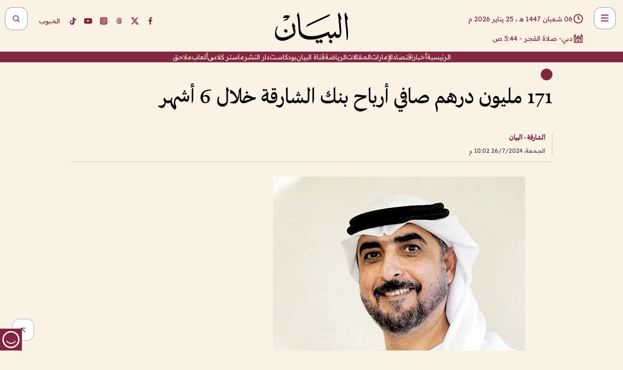

--- FILE ---
content_type: text/html; charset=utf-8
request_url: https://www.albayan.ae/economy/uae/2024-07-27-1.4910449
body_size: 28874
content:
<!DOCTYPE html><html lang="ar" dir="rtl"><head prefix="og: https://ogp.me/ns# article: https://ogp.me/ns/article# fb: https://ogp.me/ns/fb#"><meta charSet="utf-8"/><meta name="viewport" content="width=device-width"/><script id="signal-data">
    var signal = {
        "Content": {
            "Topic": "اقتصاد", 
            "sTopic": "الإمارات العربية المتحدة",           
            "Keywords": null, 
            "ArticleId": "2326789",
            "ArticleTitle": "171 مليون درهم صافي أرباح بنك الشارقة خلال 6 أشهر",
            "ArticleAuthorName": "الشارقة - البيان",
            "ArticlePublishDate": "2024-07-26T22:02:00+00:00",
            "ContentType": "article", 
            "SearchTerm": null, 
            "Platform": 'web'
        },
        "Page": {
            "ChannelLevel1": "Economy",
            "ChannelLevel2": "Uae",
            "ChannelLevel3": null
        },
        "User": {
            "UserId": null,
            "Country": null
        }
    };
</script><meta name="theme-color" content="#eee9e1"/><meta name="author" content="البيان"/><meta name="description" content="ارتفع صافي أرباح بنك الشارقة إلى 171 مليون درهم في النصف الأول مقارنة مع صافي خسائر 144 مليون درهم لنفس الفترة من العام الماضي."/><meta name="google-site-verification" content="qlwIQnfCt2On3q5tmj18eji8OBSphVrRy2uJSsRO-Q4"/><meta name="google-play-app" content="app-id=ae.albayan"/><meta name="apple-itunes-app" content="app-id=668577002"/><meta name="y_key" content="14a4a6420b7b0876"/><meta name="msvalidate.01" content="97B560A2BDDF76982EF1BBF2E5F4DE45"/><meta name="alexaVerifyID" content="z0Wwn3M1Rzoxt_rN13VtYgUPrAI"/><meta property="fb:app_id" content="154646704596614"/><meta property="fb:pages" content="168065096585239"/><link rel="canonical" href="https://www.albayan.ae/economy/uae/2024-07-27-1.4910449"/><link rel="amphtml" href="https://www.albayan.ae/amp/economy/uae/2024-07-27-1.4910449"/><link rel="icon" href="/favicon.svg"/><link rel="mask-icon" href="/favicon.svg" color="#eee9e1"/><link rel="apple-touch-icon" href="/apple-touch-icon.png"/><link rel="manifest" href="/manifest.webmanifest"/><link rel="image_src" href="https://www.albayan.ae/assets/archives/images/2024/07/27/4910375.jpg"/><meta property="og:title" content="171 مليون درهم صافي أرباح بنك الشارقة خلال 6 أشهر"/><meta property="og:url" content="https://www.albayan.ae/economy/uae/2024-07-27-1.4910449"/><meta property="og:description" content="ارتفع صافي أرباح بنك الشارقة إلى 171 مليون درهم في النصف الأول مقارنة مع صافي خسائر 144 مليون درهم لنفس الفترة من العام الماضي."/><meta property="og:site_name" content="البيان"/><meta property="og:locale" content="ar_AR"/><meta property="og:image" content="https://www.albayan.ae/assets/archives/images/2024/07/27/4910375.jpg"/><meta property="og:image:alt" content="171 مليون درهم صافي أرباح بنك الشارقة خلال 6 أشهر"/><meta property="og:type" content="article"/><meta property="article:published_time" content="2024-07-26T22:02:00+00:00"/><meta property="article:modified_time" content="2024-07-26T20:14:39+00:00"/><meta name="twitter:card" content="summary_large_image"/><meta name="twitter:site" content="@AlBayanNews"/><meta name="twitter:creator" content="@AlBayanNews"/><meta name="twitter:url" content="https://www.albayan.ae/economy/uae/2024-07-27-1.4910449"/><meta name="twitter:title" content="171 مليون درهم صافي أرباح بنك الشارقة خلال 6 أشهر"/><meta name="twitter:description" content="ارتفع صافي أرباح بنك الشارقة إلى 171 مليون درهم في النصف الأول مقارنة مع صافي خسائر 144 مليون درهم لنفس الفترة من العام الماضي."/><meta name="twitter:image:src" content="https://www.albayan.ae/assets/archives/images/2024/07/27/4910375.jpg"/><meta property="twitter:account_id" content="4503599627709422"/><meta name="twitter:app:name:iphone" content="البيان"/><meta name="twitter:app:id:iphone" content="668577002"/><meta name="twitter:app:name:ipad" content="البيان"/><meta name="twitter:app:id:ipad" content="668577002"/><meta name="twitter:app:name:googleplay" content="البيان"/><meta name="twitter:app:id:googleplay" content="ae.albayan"/><script type="application/ld+json">
    {
        "@context": "https://schema.org",
        "@type": "NewsMediaOrganization",
        "@id": "https://www.albayan.ae#organization",
        "url": "https://www.albayan.ae",
        "name": "البيان",
        "alternateName": "Al Bayan",
        "logo": {
            "@type": "ImageObject",
            "@id": "https://www.albayan.ae#logo",
            "inLanguage": "ar",
            "url": "https://www.albayan.ae/logo.svg",
            "width": 1200,
            "height": 675,
            "caption": "البيان"
        },
        "image": {
            "@id": "https://www.albayan.ae#logo"
        },
        "correctionsPolicy": "https://www.albayan.ae/privacy-policy",
        "ethicsPolicy": "https://www.albayan.ae/privacy-policy",
        "masthead": "https://www.albayan.ae/about-us",
        "verificationFactCheckingPolicy": "https://www.albayan.ae/privacy-policy",
        "sameAs": [
            "https://twitter.com/albayannews",
            "https://www.linkedin.com/company/albayannews",
            "https://www.facebook.com/168065096585239"
        ]
    }</script><script type="application/ld+json">
    {
		"@context": "https://schema.org",
		"@type": "WebSite",
		"@id": "https://www.albayan.ae#website",
		"url": "https://www.albayan.ae",
    "thumbnailUrl": "https://www.albayan.ae/logo.svg",
		"inLanguage": "ar",
		"name": "البيان",
		"description": "موقع إخباري تتابعون فيه أخبار دبي،الإمارات،أبوظبي، السعودية،دول الخليج،مصر،سوريا،تركيا،ومستجدات الأحداث العربية والعالمية ، في السياسة والرياضة والاقتصاد والعلوم والفن والتكنولوجيا والثقافة ، أخبار الشيخ محمد بن راشد ومحمد بن زايد وخليفة بن زايد ، ، وعبد الله بن زايد ،والسيسي ، والسلطان قابوس ،أخبار الفضاء ،خليفة سات",
		"publisher": {
			"@id": "https://www.albayan.ae#organization"
		},
		"potentialAction": [
		    {
		    	"@type": "SearchAction",
		    	"target": "https://www.albayan.ae/search?q={search_term_string}",
		    	"query-input": "required name=search_term_string"
		    }
		]
	}</script><script type="application/ld+json">
    {
		"@context": "https://schema.org",
		"@type": "WebPage",
		"@id": "https://www.albayan.ae/economy/uae/2024-07-27-1.4910449#webpage",
		"url": "https://www.albayan.ae/economy/uae/2024-07-27-1.4910449",
	    "isPartOf": {
			"@id": "https://www.albayan.ae#website"
		},
    "inLanguage": "ar",
		"name": "171 مليون درهم صافي أرباح بنك الشارقة خلال 6 أشهر",
		"headline": "171 مليون درهم صافي أرباح بنك الشارقة خلال 6 أشهر",
    "thumbnailUrl": "https://www.albayan.ae/logo.svg",
    "description": "ارتفع صافي أرباح بنك الشارقة إلى 171 مليون درهم في النصف الأول مقارنة مع صافي خسائر 144 مليون درهم لنفس الفترة من العام الماضي.",
		"breadcrumb": {
            "@id": "https://www.albayan.ae/economy/uae/2024-07-27-1.4910449#breadcrumb"
        },
		"about": {
		   	"@id": "https://www.albayan.ae#organization"
		},
		"potentialAction": [
	    {
			"@type": "ReadAction",
			"target": [
	    		"https://www.albayan.ae/economy/uae/2024-07-27-1.4910449"
			]
			}
		]
	}</script><script type="application/ld+json">
  {
    "@context": "https://schema.org",
    "@type": "BreadcrumbList",
    "@id": "https://www.albayan.ae/economy/uae/2024-07-27-1.4910449#breadcrumb",
    "itemListElement": [
      {
        "@type": "ListItem",
        "position": 1,
        "item": {
          "@id": "https://www.albayan.ae/economy",
          "name": "الاقتصادي"
        }
      }
      ,{
        "@type": "ListItem",
        "position": 2,
        "item": {
          "@id": "https://www.albayan.ae/economy/uae",
          "name": "اقتصاد الإمارات"
        }
      }
      
    ]
  }</script><script type="application/ld+json">
    {
      "@context": "https://schema.org",
      "@type": "NewsArticle",
      "@id": "https://www.albayan.ae/economy/uae/2024-07-27-1.4910449#article",
      "isPartOf": {
        "@id": "https://www.albayan.ae/economy/uae/2024-07-27-1.4910449#webpage"
      },
      "inLanguage": "ar",
      "url": "https://www.albayan.ae/economy/uae/2024-07-27-1.4910449",
      "thumbnailUrl": "https://www.albayan.ae/assets/archives/images/2024/07/27/4910375.jpg",
      "headline": "171 مليون درهم صافي أرباح بنك الشارقة خلال 6 أشهر",
      "datePublished": "2024-07-26T22:02:00+00:00",
      "dateModified": "2024-07-26T20:14:39+00:00",
      "dateCreated": "2024-07-26T20:14:39+00:00",
      "mainEntityOfPage": {
        "@id": "https://www.albayan.ae/economy/uae/2024-07-27-1.4910449#webpage"
      },
      "publisher": {
        "@type": "Organization",
        "name": "البيان",
        "logo": {
          "@type": "ImageObject",
          "url": "https://www.albayan.ae/logo.png",
          "width": 140,
          "height": 60
        }
      },
      "image": {
        "@id": "https://www.albayan.ae/assets/archives/images/2024/07/27/4910375.jpg#primaryimage"
      },
      "creator": [ "الشارقة - البيان" ],
      "author": {
        "@type": "Person",
        "name": "الشارقة - البيان"
      },
      "articleSection": [ "الاقتصادي","اقتصاد الإمارات" ],
      "copyrightYear": "2026",
      "copyrightHolder": {
        "@id": "https://www.albayan.ae#organization"
      }
    }</script><script type="application/ld+json">
    {
      "@context": "https://schema.org",
      "@type": "ImageObject",
      "@id": "https://www.albayan.ae/assets/archives/images/2024/07/27/4910375.jpg#primaryimage",
      "inLanguage": "ar",
      "url": "https://www.albayan.ae/assets/archives/images/2024/07/27/4910375.jpg",
      "width": 1600,
      "height": 1067
    }</script><title>171 مليون درهم صافي أرباح بنك الشارقة خلال 6 أشهر</title><meta name="next-head-count" content="5"/><link data-next-font="" rel="preconnect" href="/" crossorigin="anonymous"/><link rel="preload" href="/_next/static/css/6216796cf473b63f.css" as="style"/><link rel="stylesheet" href="/_next/static/css/6216796cf473b63f.css" data-n-g=""/><link rel="preload" href="/_next/static/css/1a959bb3eb592212.css" as="style"/><link rel="stylesheet" href="/_next/static/css/1a959bb3eb592212.css" data-n-p=""/><noscript data-n-css=""></noscript><script defer="" nomodule="" src="/_next/static/chunks/polyfills-78c92fac7aa8fdd8.js"></script><script src="/_next/static/chunks/webpack-3da754b2cd1bbc13.js" defer=""></script><script src="/_next/static/chunks/framework-0995a3e8436ddc4f.js" defer=""></script><script src="/_next/static/chunks/main-2e36dc615c290c0b.js" defer=""></script><script src="/_next/static/chunks/pages/_app-1146751e530b2149.js" defer=""></script><script src="/_next/static/chunks/36d2f571-b6c4a1b8fb3f7f35.js" defer=""></script><script src="/_next/static/chunks/590-1e9cef6c9d774fac.js" defer=""></script><script src="/_next/static/chunks/8239-3089d2302c38684a.js" defer=""></script><script src="/_next/static/chunks/3294-a7bb5afc4eb4bb93.js" defer=""></script><script src="/_next/static/chunks/6161-6762a5f6571a7777.js" defer=""></script><script src="/_next/static/chunks/21-4a3ba62f4614d21a.js" defer=""></script><script src="/_next/static/chunks/3348-7b642076d9cfdf65.js" defer=""></script><script src="/_next/static/chunks/7984-2b00b2ed76771a31.js" defer=""></script><script src="/_next/static/chunks/pages/%5Bsection_name%5D/%5Bsub_section_name%5D/%5Bsub_sub_section_name%5D-809932c2ab03d0c8.js" defer=""></script><script src="/_next/static/0d3a171/_buildManifest.js" defer=""></script><script src="/_next/static/0d3a171/_ssgManifest.js" defer=""></script></head><body id="body" class="economy uae"><noscript><iframe src="https://www.googletagmanager.com/ns.html?id=GTM-T9H5KXLT" height="0" width="0" style="display:none;visibility:hidden"></iframe></noscript><div id="__next"><div class="page-wrapper"><header class="section-header "><div><div><div class="bm-burger-button" style="z-index:1000"><button type="button" id="react-burger-menu-btn" style="position:absolute;left:0;top:0;z-index:1;width:100%;height:100%;margin:0;padding:0;border:none;font-size:0;background:transparent;cursor:pointer">Open Menu</button><span><span class="bm-burger-bars" style="position:absolute;height:20%;left:0;right:0;top:0%;opacity:1"></span><span class="bm-burger-bars" style="position:absolute;height:20%;left:0;right:0;top:40%;opacity:1"></span><span class="bm-burger-bars" style="position:absolute;height:20%;left:0;right:0;top:80%;opacity:1"></span></span></div></div><div id="" class="bm-menu-wrap" style="position:fixed;right:0;z-index:1100;width:300px;height:100%;-moz-transform:translate3d(100%, 0, 0);-ms-transform:translate3d(100%, 0, 0);-o-transform:translate3d(100%, 0, 0);-webkit-transform:translate3d(100%, 0, 0);transform:translate3d(100%, 0, 0);transition:all 0.5s" aria-hidden="true"><div class="bm-menu" style="height:100%;box-sizing:border-box;overflow:auto"><nav class="bm-item-list" style="height:100%"><div class="bm-item offcanvas-wrapper" style="display:block" tabindex="-1"><div class="menu"><div class="mobile-search-wrapper "><form><div class="icon"><svg stroke="currentColor" fill="currentColor" stroke-width="0" viewBox="0 0 24 24" height="1em" width="1em" xmlns="http://www.w3.org/2000/svg"><path d="M10 18a7.952 7.952 0 0 0 4.897-1.688l4.396 4.396 1.414-1.414-4.396-4.396A7.952 7.952 0 0 0 18 10c0-4.411-3.589-8-8-8s-8 3.589-8 8 3.589 8 8 8zm0-14c3.309 0 6 2.691 6 6s-2.691 6-6 6-6-2.691-6-6 2.691-6 6-6z"></path></svg></div><input type="text" placeholder="أخبار" aria-label="أخبار" value=""/><input type="submit" aria-label="بحث" value="بحث"/></form></div><div>...</div></div><a class="menu-item--small"></a><div class="social-icons hide-on-tablet hide-on-laptop hide-on-desktop"><a rel="noopener" href="https://www.facebook.com/AlBayanNews/" aria-label="Facebook" target="_blank"><svg xmlns="http://www.w3.org/2000/svg" viewBox="0 0 24 24"><path fill="currentColor" d="M15.12,5.32H17V2.14A26.11,26.11,0,0,0,14.26,2C11.54,2,9.68,3.66,9.68,6.7V9.32H6.61v3.56H9.68V22h3.68V12.88h3.06l.46-3.56H13.36V7.05C13.36,6,13.64,5.32,15.12,5.32Z"></path></svg></a><a rel="noopener" href="https://x.com/AlBayanNews" aria-label="X (Twitter)" target="_blank"><svg xmlns="http://www.w3.org/2000/svg" viewBox="0 0 24 24"><path fill="currentColor" d="M18.244 2.25h3.308l-7.227 8.26 8.502 11.24H16.17l-5.214-6.817L4.99 21.75H1.68l7.73-8.835L1.254 2.25H8.08l4.713 6.231zm-1.161 17.52h1.833L7.084 4.126H5.117z"></path></svg></a><a rel="noopener" href="https://www.threads.com/@albayannews" aria-label="Threads" target="_blank"><svg xmlns="http://www.w3.org/2000/svg" viewBox="0 0 24 24"><path fill="#84263F" d="M12.0439 3.7998C12.8754 3.7998 14.2897 3.8607 15.6836 4.54102C17.0859 5.22553 18.4505 6.52934 19.1914 8.97852L19.252 9.17773L19.0498 9.22949L17.6904 9.58301L17.5088 9.62988L17.4502 9.45117C16.9012 7.78344 16.0606 6.83735 15.1123 6.30273C14.1578 5.76461 13.0705 5.62988 12.0059 5.62988C10.2655 5.62991 8.9325 6.15872 8.03027 7.22266C7.12327 8.29252 6.62406 9.93555 6.62402 12.2197C6.62402 14.2561 7.17773 15.7884 8.12012 16.8096C9.06078 17.8288 10.4106 18.3632 12.0537 18.3633C13.4097 18.3633 14.5779 18.0101 15.4014 17.415C16.2214 16.8224 16.7012 15.9905 16.7012 15.0068C16.7011 14.3483 16.425 13.8615 16.1387 13.5361C16.008 13.3876 15.8751 13.2753 15.7686 13.1963C15.6364 13.7847 15.4035 14.5105 14.918 15.1221C14.3439 15.8451 13.4334 16.3896 11.9873 16.3896C10.2932 16.3896 8.77467 15.214 8.77441 13.6084C8.77441 12.488 9.3112 11.7163 10.0527 11.2334C10.7854 10.7562 11.7142 10.5605 12.5244 10.5605C12.9971 10.5606 13.557 10.5891 13.9609 10.6396C13.9132 10.4057 13.7969 10.1359 13.5957 9.90332C13.3276 9.59356 12.9073 9.34671 12.2871 9.34668C11.6834 9.34668 11.3289 9.44502 11.083 9.58203C10.8786 9.69604 10.7351 9.84233 10.5771 10.0225C10.5751 10.1034 10.5486 10.2268 10.4209 10.2949C10.3869 10.2885 10.3492 10.2734 10.3438 10.2705C10.3416 10.2693 10.338 10.2673 10.3369 10.2666C10.3356 10.2658 10.3346 10.265 10.334 10.2646L10.332 10.2637L10.3311 10.2627C10.3297 10.2618 10.327 10.2606 10.3242 10.2588C10.3115 10.2503 10.2774 10.2276 10.21 10.1826L10.209 10.1816L10.0205 10.0557L10.0215 10.0537C9.87627 9.95459 9.69204 9.82835 9.52344 9.71191C9.39456 9.62291 9.2738 9.53967 9.18555 9.47852C9.14141 9.44793 9.10513 9.42265 9.08008 9.40527C9.06757 9.3966 9.05741 9.39034 9.05078 9.38574C9.04759 9.38353 9.04564 9.38106 9.04395 9.37988L9.04199 9.37891L9.04102 9.37793L8.87598 9.26367L8.99121 9.09961C9.38692 8.53378 9.85164 8.13291 10.4033 7.87598C10.9531 7.62004 11.5779 7.51172 12.2871 7.51172C13.3084 7.51174 14.192 7.85607 14.8262 8.52246C15.4363 9.16369 15.7785 10.0594 15.873 11.1689C16.1699 11.3008 16.4468 11.4508 16.7021 11.6221C17.8635 12.4022 18.5097 13.5778 18.5098 14.9248C18.5098 16.3397 17.9293 17.6642 16.8252 18.6318C15.7219 19.5988 14.1076 20.2002 12.0537 20.2002C10.2872 20.2001 8.47006 19.6856 7.09277 18.3896C5.7125 17.0909 4.79983 15.0318 4.7998 11.9941C4.7998 8.97467 5.68287 6.91772 7.04785 5.61719C8.41055 4.31896 10.2269 3.79982 12.0439 3.7998ZM12.7158 12.3896C11.719 12.3897 11.2004 12.6035 10.9316 12.8428C10.6691 13.0767 10.6123 13.3658 10.6123 13.6064C10.6125 13.9487 10.8096 14.1837 11.0996 14.3438C11.3948 14.5066 11.7602 14.5742 12.0117 14.5742C12.5091 14.5742 12.9667 14.5035 13.3213 14.2109C13.6524 13.9378 13.9272 13.4394 14.0254 12.5107C13.5958 12.4238 13.1583 12.3812 12.7197 12.3896H12.7158Z"></path></svg></a><a rel="noopener" href="https://www.instagram.com/AlBayanNews" aria-label="Instagram" target="_blank"><svg xmlns="http://www.w3.org/2000/svg" viewBox="0 0 24 24"><path fill="currentColor" d="M12,9.52A2.48,2.48,0,1,0,14.48,12,2.48,2.48,0,0,0,12,9.52Zm9.93-2.45a6.53,6.53,0,0,0-.42-2.26,4,4,0,0,0-2.32-2.32,6.53,6.53,0,0,0-2.26-.42C15.64,2,15.26,2,12,2s-3.64,0-4.93.07a6.53,6.53,0,0,0-2.26.42A4,4,0,0,0,2.49,4.81a6.53,6.53,0,0,0-.42,2.26C2,8.36,2,8.74,2,12s0,3.64.07,4.93a6.86,6.86,0,0,0,.42,2.27,3.94,3.94,0,0,0,.91,1.4,3.89,3.89,0,0,0,1.41.91,6.53,6.53,0,0,0,2.26.42C8.36,22,8.74,22,12,22s3.64,0,4.93-.07a6.53,6.53,0,0,0,2.26-.42,3.89,3.89,0,0,0,1.41-.91,3.94,3.94,0,0,0,.91-1.4,6.6,6.6,0,0,0,.42-2.27C22,15.64,22,15.26,22,12S22,8.36,21.93,7.07Zm-2.54,8A5.73,5.73,0,0,1,19,16.87,3.86,3.86,0,0,1,16.87,19a5.73,5.73,0,0,1-1.81.35c-.79,0-1,0-3.06,0s-2.27,0-3.06,0A5.73,5.73,0,0,1,7.13,19a3.51,3.51,0,0,1-1.31-.86A3.51,3.51,0,0,1,5,16.87a5.49,5.49,0,0,1-.34-1.81c0-.79,0-1,0-3.06s0-2.27,0-3.06A5.49,5.49,0,0,1,5,7.13a3.51,3.51,0,0,1,.86-1.31A3.59,3.59,0,0,1,7.13,5a5.73,5.73,0,0,1,1.81-.35h0c.79,0,1,0,3.06,0s2.27,0,3.06,0A5.73,5.73,0,0,1,16.87,5a3.51,3.51,0,0,1,1.31.86A3.51,3.51,0,0,1,19,7.13a5.73,5.73,0,0,1,.35,1.81c0,.79,0,1,0,3.06S19.42,14.27,19.39,15.06Zm-1.6-7.44a2.38,2.38,0,0,0-1.41-1.41A4,4,0,0,0,15,6c-.78,0-1,0-3,0s-2.22,0-3,0a4,4,0,0,0-1.38.26A2.38,2.38,0,0,0,6.21,7.62,4.27,4.27,0,0,0,6,9c0,.78,0,1,0,3s0,2.22,0,3a4.27,4.27,0,0,0,.26,1.38,2.38,2.38,0,0,0,1.41,1.41A4.27,4.27,0,0,0,9,18.05H9c.78,0,1,0,3,0s2.22,0,3,0a4,4,0,0,0,1.38-.26,2.38,2.38,0,0,0,1.41-1.41A4,4,0,0,0,18.05,15c0-.78,0-1,0-3s0-2.22,0-3A3.78,3.78,0,0,0,17.79,7.62ZM12,15.82A3.81,3.81,0,0,1,8.19,12h0A3.82,3.82,0,1,1,12,15.82Zm4-6.89a.9.9,0,0,1,0-1.79h0a.9.9,0,0,1,0,1.79Z"></path></svg></a><a rel="noopener" href="https://www.youtube.com/@albayanonline" aria-label="YouTube" target="_blank"><svg xmlns="http://www.w3.org/2000/svg" viewBox="0 0 24 24"><path fill="currentColor" d="M23,9.71a8.5,8.5,0,0,0-.91-4.13,2.92,2.92,0,0,0-1.72-1A78.36,78.36,0,0,0,12,4.27a78.45,78.45,0,0,0-8.34.3,2.87,2.87,0,0,0-1.46.74c-.9.83-1,2.25-1.1,3.45a48.29,48.29,0,0,0,0,6.48,9.55,9.55,0,0,0,.3,2,3.14,3.14,0,0,0,.71,1.36,2.86,2.86,0,0,0,1.49.78,45.18,45.18,0,0,0,6.5.33c3.5.05,6.57,0,10.2-.28a2.88,2.88,0,0,0,1.53-.78,2.49,2.49,0,0,0,.61-1,10.58,10.58,0,0,0,.52-3.4C23,13.69,23,10.31,23,9.71ZM9.74,14.85V8.66l5.92,3.11C14,12.69,11.81,13.73,9.74,14.85Z"></path></svg></a><a rel="noopener" href="https://www.tiktok.com/@albayannews?lang=en" aria-label="TikTok" target="_blank"><svg xmlns="http://www.w3.org/2000/svg" viewBox="0 0 24 24"><path fill="currentColor" d="M19.589 6.686a4.793 4.793 0 0 1-3.77-4.245V2h-3.445v13.672a2.896 2.896 0 0 1-2.878 2.916 2.897 2.897 0 0 1-2.878-2.916 2.897 2.897 0 0 1 2.878-2.916c.324 0 .636.056.933.165V9.928a6.361 6.361 0 0 0-5.811 6.344 6.36 6.36 0 0 0 6.36 6.36 6.36 6.36 0 0 0 6.36-6.36V9.042a7.685 7.685 0 0 0 4.5 1.418v-3.45a4.373 4.373 0 0 1-2.25-.838z"></path></svg></a></div></div></nav></div><div><div class="bm-cross-button" style="position:absolute;width:24px;height:24px;right:8px;top:8px"><button type="button" id="react-burger-cross-btn" style="position:absolute;left:0;top:0;z-index:1;width:100%;height:100%;margin:0;padding:0;border:none;font-size:0;background:transparent;cursor:pointer" tabindex="-1">Close Menu</button><span style="position:absolute;top:6px;right:14px"><span class="bm-cross" style="position:absolute;width:3px;height:14px;transform:rotate(45deg)"></span><span class="bm-cross" style="position:absolute;width:3px;height:14px;transform:rotate(-45deg)"></span></span></div></div></div></div><div class="header-normal"><div class="container"><div class="logo-wrapper"><a href="/"><img alt="Al Bayan" loading="lazy" width="150" height="65" decoding="async" data-nimg="1" style="color:transparent" src="/_next/static/media/logo.5cdaafc2.svg"/></a></div></div><div class="left-wrapper"><div class="social-icons hide-on-mobile"><a rel="noopener" href="https://www.facebook.com/AlBayanNews/" aria-label="Facebook" target="_blank"><svg xmlns="http://www.w3.org/2000/svg" viewBox="0 0 24 24"><path fill="#84263F" d="M15.12,5.32H17V2.14A26.11,26.11,0,0,0,14.26,2C11.54,2,9.68,3.66,9.68,6.7V9.32H6.61v3.56H9.68V22h3.68V12.88h3.06l.46-3.56H13.36V7.05C13.36,6,13.64,5.32,15.12,5.32Z"></path></svg></a><a rel="noopener" href="https://x.com/AlBayanNews" aria-label="X (Twitter)" target="_blank"><svg xmlns="http://www.w3.org/2000/svg" viewBox="0 0 24 24"><path fill="#84263F" d="M18.244 2.25h3.308l-7.227 8.26 8.502 11.24H16.17l-5.214-6.817L4.99 21.75H1.68l7.73-8.835L1.254 2.25H8.08l4.713 6.231zm-1.161 17.52h1.833L7.084 4.126H5.117z"></path></svg></a><a rel="noopener" href="https://www.threads.com/@albayannews" aria-label="Threads" target="_blank"><svg xmlns="http://www.w3.org/2000/svg" viewBox="0 0 24 24"><path fill="#84263F" d="M12.0439 3.7998C12.8754 3.7998 14.2897 3.8607 15.6836 4.54102C17.0859 5.22553 18.4505 6.52934 19.1914 8.97852L19.252 9.17773L19.0498 9.22949L17.6904 9.58301L17.5088 9.62988L17.4502 9.45117C16.9012 7.78344 16.0606 6.83735 15.1123 6.30273C14.1578 5.76461 13.0705 5.62988 12.0059 5.62988C10.2655 5.62991 8.9325 6.15872 8.03027 7.22266C7.12327 8.29252 6.62406 9.93555 6.62402 12.2197C6.62402 14.2561 7.17773 15.7884 8.12012 16.8096C9.06078 17.8288 10.4106 18.3632 12.0537 18.3633C13.4097 18.3633 14.5779 18.0101 15.4014 17.415C16.2214 16.8224 16.7012 15.9905 16.7012 15.0068C16.7011 14.3483 16.425 13.8615 16.1387 13.5361C16.008 13.3876 15.8751 13.2753 15.7686 13.1963C15.6364 13.7847 15.4035 14.5105 14.918 15.1221C14.3439 15.8451 13.4334 16.3896 11.9873 16.3896C10.2932 16.3896 8.77467 15.214 8.77441 13.6084C8.77441 12.488 9.3112 11.7163 10.0527 11.2334C10.7854 10.7562 11.7142 10.5605 12.5244 10.5605C12.9971 10.5606 13.557 10.5891 13.9609 10.6396C13.9132 10.4057 13.7969 10.1359 13.5957 9.90332C13.3276 9.59356 12.9073 9.34671 12.2871 9.34668C11.6834 9.34668 11.3289 9.44502 11.083 9.58203C10.8786 9.69604 10.7351 9.84233 10.5771 10.0225C10.5751 10.1034 10.5486 10.2268 10.4209 10.2949C10.3869 10.2885 10.3492 10.2734 10.3438 10.2705C10.3416 10.2693 10.338 10.2673 10.3369 10.2666C10.3356 10.2658 10.3346 10.265 10.334 10.2646L10.332 10.2637L10.3311 10.2627C10.3297 10.2618 10.327 10.2606 10.3242 10.2588C10.3115 10.2503 10.2774 10.2276 10.21 10.1826L10.209 10.1816L10.0205 10.0557L10.0215 10.0537C9.87627 9.95459 9.69204 9.82835 9.52344 9.71191C9.39456 9.62291 9.2738 9.53967 9.18555 9.47852C9.14141 9.44793 9.10513 9.42265 9.08008 9.40527C9.06757 9.3966 9.05741 9.39034 9.05078 9.38574C9.04759 9.38353 9.04564 9.38106 9.04395 9.37988L9.04199 9.37891L9.04102 9.37793L8.87598 9.26367L8.99121 9.09961C9.38692 8.53378 9.85164 8.13291 10.4033 7.87598C10.9531 7.62004 11.5779 7.51172 12.2871 7.51172C13.3084 7.51174 14.192 7.85607 14.8262 8.52246C15.4363 9.16369 15.7785 10.0594 15.873 11.1689C16.1699 11.3008 16.4468 11.4508 16.7021 11.6221C17.8635 12.4022 18.5097 13.5778 18.5098 14.9248C18.5098 16.3397 17.9293 17.6642 16.8252 18.6318C15.7219 19.5988 14.1076 20.2002 12.0537 20.2002C10.2872 20.2001 8.47006 19.6856 7.09277 18.3896C5.7125 17.0909 4.79983 15.0318 4.7998 11.9941C4.7998 8.97467 5.68287 6.91772 7.04785 5.61719C8.41055 4.31896 10.2269 3.79982 12.0439 3.7998ZM12.7158 12.3896C11.719 12.3897 11.2004 12.6035 10.9316 12.8428C10.6691 13.0767 10.6123 13.3658 10.6123 13.6064C10.6125 13.9487 10.8096 14.1837 11.0996 14.3438C11.3948 14.5066 11.7602 14.5742 12.0117 14.5742C12.5091 14.5742 12.9667 14.5035 13.3213 14.2109C13.6524 13.9378 13.9272 13.4394 14.0254 12.5107C13.5958 12.4238 13.1583 12.3812 12.7197 12.3896H12.7158Z"></path></svg></a><a rel="noopener" href="https://www.instagram.com/AlBayanNews" aria-label="Instagram" target="_blank"><svg xmlns="http://www.w3.org/2000/svg" viewBox="0 0 24 24"><path fill="#84263F" d="M12,9.52A2.48,2.48,0,1,0,14.48,12,2.48,2.48,0,0,0,12,9.52Zm9.93-2.45a6.53,6.53,0,0,0-.42-2.26,4,4,0,0,0-2.32-2.32,6.53,6.53,0,0,0-2.26-.42C15.64,2,15.26,2,12,2s-3.64,0-4.93.07a6.53,6.53,0,0,0-2.26.42A4,4,0,0,0,2.49,4.81a6.53,6.53,0,0,0-.42,2.26C2,8.36,2,8.74,2,12s0,3.64.07,4.93a6.86,6.86,0,0,0,.42,2.27,3.94,3.94,0,0,0,.91,1.4,3.89,3.89,0,0,0,1.41.91,6.53,6.53,0,0,0,2.26.42C8.36,22,8.74,22,12,22s3.64,0,4.93-.07a6.53,6.53,0,0,0,2.26-.42,3.89,3.89,0,0,0,1.41-.91,3.94,3.94,0,0,0,.91-1.4,6.6,6.6,0,0,0,.42-2.27C22,15.64,22,15.26,22,12S22,8.36,21.93,7.07Zm-2.54,8A5.73,5.73,0,0,1,19,16.87,3.86,3.86,0,0,1,16.87,19a5.73,5.73,0,0,1-1.81.35c-.79,0-1,0-3.06,0s-2.27,0-3.06,0A5.73,5.73,0,0,1,7.13,19a3.51,3.51,0,0,1-1.31-.86A3.51,3.51,0,0,1,5,16.87a5.49,5.49,0,0,1-.34-1.81c0-.79,0-1,0-3.06s0-2.27,0-3.06A5.49,5.49,0,0,1,5,7.13a3.51,3.51,0,0,1,.86-1.31A3.59,3.59,0,0,1,7.13,5a5.73,5.73,0,0,1,1.81-.35h0c.79,0,1,0,3.06,0s2.27,0,3.06,0A5.73,5.73,0,0,1,16.87,5a3.51,3.51,0,0,1,1.31.86A3.51,3.51,0,0,1,19,7.13a5.73,5.73,0,0,1,.35,1.81c0,.79,0,1,0,3.06S19.42,14.27,19.39,15.06Zm-1.6-7.44a2.38,2.38,0,0,0-1.41-1.41A4,4,0,0,0,15,6c-.78,0-1,0-3,0s-2.22,0-3,0a4,4,0,0,0-1.38.26A2.38,2.38,0,0,0,6.21,7.62,4.27,4.27,0,0,0,6,9c0,.78,0,1,0,3s0,2.22,0,3a4.27,4.27,0,0,0,.26,1.38,2.38,2.38,0,0,0,1.41,1.41A4.27,4.27,0,0,0,9,18.05H9c.78,0,1,0,3,0s2.22,0,3,0a4,4,0,0,0,1.38-.26,2.38,2.38,0,0,0,1.41-1.41A4,4,0,0,0,18.05,15c0-.78,0-1,0-3s0-2.22,0-3A3.78,3.78,0,0,0,17.79,7.62ZM12,15.82A3.81,3.81,0,0,1,8.19,12h0A3.82,3.82,0,1,1,12,15.82Zm4-6.89a.9.9,0,0,1,0-1.79h0a.9.9,0,0,1,0,1.79Z"></path></svg></a><a rel="noopener" href="https://www.youtube.com/@albayanonline" aria-label="YouTube" target="_blank"><svg xmlns="http://www.w3.org/2000/svg" viewBox="0 0 24 24"><path fill="#84263F" d="M23,9.71a8.5,8.5,0,0,0-.91-4.13,2.92,2.92,0,0,0-1.72-1A78.36,78.36,0,0,0,12,4.27a78.45,78.45,0,0,0-8.34.3,2.87,2.87,0,0,0-1.46.74c-.9.83-1,2.25-1.1,3.45a48.29,48.29,0,0,0,0,6.48,9.55,9.55,0,0,0,.3,2,3.14,3.14,0,0,0,.71,1.36,2.86,2.86,0,0,0,1.49.78,45.18,45.18,0,0,0,6.5.33c3.5.05,6.57,0,10.2-.28a2.88,2.88,0,0,0,1.53-.78,2.49,2.49,0,0,0,.61-1,10.58,10.58,0,0,0,.52-3.4C23,13.69,23,10.31,23,9.71ZM9.74,14.85V8.66l5.92,3.11C14,12.69,11.81,13.73,9.74,14.85Z"></path></svg></a><a rel="noopener" href="https://www.tiktok.com/@albayannews?lang=en" aria-label="TikTok" target="_blank"><svg xmlns="http://www.w3.org/2000/svg" viewBox="0 0 24 24"><path fill="#84263F" d="M19.589 6.686a4.793 4.793 0 0 1-3.77-4.245V2h-3.445v13.672a2.896 2.896 0 0 1-2.878 2.916 2.897 2.897 0 0 1-2.878-2.916 2.897 2.897 0 0 1 2.878-2.916c.324 0 .636.056.933.165V9.928a6.361 6.361 0 0 0-5.811 6.344 6.36 6.36 0 0 0 6.36 6.36 6.36 6.36 0 0 0 6.36-6.36V9.042a7.685 7.685 0 0 0 4.5 1.418v-3.45a4.373 4.373 0 0 1-2.25-.838z"></path></svg></a></div><a class="classifieds-btn" href="https://shop.albayan.ae"><span>المبوب</span></a><a class="hidden epaper-btn" target="_blank" href="/[section_name]/[sub_section_name]/[sub_sub_section_name]"><img alt="epaper-download" loading="lazy" width="24" height="24" decoding="async" data-nimg="1" style="color:transparent" src="/_next/static/media/icon-supplication.d03f85b4.svg"/><span>نسخة الـ PDF</span></a></div><div class="right-wrapper"><img alt="today-time" loading="lazy" width="24" height="24" decoding="async" data-nimg="1" style="color:transparent" src="/_next/static/media/icon-clock.1b89c406.svg"/><span></span><div class="floater"><div></div></div></div><div class="search-wrapper desktop "><form><div class="icon"><svg stroke="currentColor" fill="currentColor" stroke-width="0" viewBox="0 0 24 24" height="1em" width="1em" xmlns="http://www.w3.org/2000/svg"><path d="M10 18a7.952 7.952 0 0 0 4.897-1.688l4.396 4.396 1.414-1.414-4.396-4.396A7.952 7.952 0 0 0 18 10c0-4.411-3.589-8-8-8s-8 3.589-8 8 3.589 8 8 8zm0-14c3.309 0 6 2.691 6 6s-2.691 6-6 6-6-2.691-6-6 2.691-6 6-6z"></path></svg></div><input type="text" placeholder="أخبار" aria-label="أخبار" value=""/><input type="submit" aria-label="بحث" value="بحث"/></form></div><div class="search-wrapper mobile "><a href="/prayer-time"><div class="icon"><img alt="prayer-time" loading="lazy" width="24" height="24" decoding="async" data-nimg="1" style="color:transparent" src="/_next/static/media/icon-masjid.31f970c5.svg"/></div></a></div></div></header><section class="section-mega-menu"><div class="container"><div class="mega-menu-wrapper"></div></div></section><div class="canvas"><article id="article-0" class="article article-الاقتصادي"><div class="container"><header class="article-header"><div class="article-category"><a href="/"><span></span></a></div><h1>171 مليون درهم صافي أرباح بنك الشارقة خلال 6 أشهر</h1><div class="article-meta"><div class="article-author"><div class="author-text"> <h4>الشارقة - البيان</h4><time class="post-time"></time></div></div></div></header></div><section class="section-pic-of-day"><div class="container"><div class="slider-2"><div class="swiper"><div class="swiper-wrapper"><div class="swiper-slide"><div class="article-grid"><div class="slide-image"><figure><img alt="&quot;التركيز على تنفيذ استراتيجيته لتحقيق نتائج قوية | من المصدر&quot;" loading="lazy" width="900" height="500" decoding="async" data-nimg="1" style="color:transparent;object-fit:cover;object-position:50% 50%" src="https://www.albayan.ae/assets/archives/images/2024/07/27/4910376.jpg"/><div class="article-credit"><figcaption>&quot;التركيز على تنفيذ استراتيجيته لتحقيق نتائج قوية | من المصدر&quot;</figcaption></div></figure></div></div></div><div class="swiper-slide"><div class="article-grid"><div class="slide-image"><figure><img alt="&quot;محمد بن سعود القاسمي&quot;" loading="lazy" width="900" height="500" decoding="async" data-nimg="1" style="color:transparent;object-fit:cover;object-position:50% 50%" src="https://www.albayan.ae/assets/archives/images/2024/07/27/4910375.jpg"/><div class="article-credit"><figcaption>&quot;محمد بن سعود القاسمي&quot;</figcaption></div></figure></div></div></div></div></div></div><div class="slider-controls"><div class="arrow next-arrow"><svg stroke="currentColor" fill="currentColor" stroke-width="0" viewBox="0 0 24 24" height="1em" width="1em" xmlns="http://www.w3.org/2000/svg"><path d="m11.293 17.293 1.414 1.414L19.414 12l-6.707-6.707-1.414 1.414L15.586 11H6v2h9.586z"></path></svg></div><div class="pic-of-day-pagination"></div><div class="arrow prev-arrow"><svg stroke="currentColor" fill="currentColor" stroke-width="0" viewBox="0 0 24 24" height="1em" width="1em" xmlns="http://www.w3.org/2000/svg"><path d="M12.707 17.293 8.414 13H18v-2H8.414l4.293-4.293-1.414-1.414L4.586 12l6.707 6.707z"></path></svg></div></div></div></section><div class="container"><div class="article-body"><div class="article-content"><div class="mobile-social-shares"></div><div><p>ارتفع صافي أرباح بنك الشارقة إلى 171 مليون درهم في النصف الأول مقارنة مع صافي خسائر 144 مليون درهم لنفس الفترة من العام الماضي.</p>
<p>ويرجع الأداء الجيد إلى زيادة كبيرة في صافي إيرادات الفوائد، وتشديد قواعد الائتمان، وتخفيض التكاليف التشغيلية بزيادة 233% مقارنة بالعام السابق، إذا استثنينا تكلفة صافي خسارة انخفاض القيمة لمرة واحدة التي تم تحملها في عام 2023 نتيجة فك ارتباط الشركة التابعة في لبنان.</p>
<p>وتعكس النتائج فعالية استراتيجيته التي ترتكز على النمو المستدام، مع تحقيق نمو ملحوظ في جميع مؤشرات الأداء الرئيسية. وارتفع صافي إيرادات الفوائد 108%، ونما الدخل التشغيلي 34%، كما تحسنت نسبة التكلفة إلى الدخل بشكل كبير إلى 40.1% بفضل تبني تدابير ضبط التكاليف. ويتمتع البنك بمركز مالي قوي.</p>
<p>حيث بلغت نسبة القروض إلى الودائع 86.63%، مما يعكس سيولة مريحة، بالإضافة إلى رأسملة متينة مع نسبة كفاية رأس المال التنظيمي تتجاوز 15%، ونسبة الشريحة الأولى من رأس المال ونسبة الأسهم العادية في الشريحة الأولى لرأس المال حوالي 14%، ويعكس الأداء الإيجابي أسس الأعمال القوية للبنك، وكفاءته التشغيلية وإدارته الحكيمة للمخاطر، وتعزيزه المستمر لقيمة المساهمين.</p>
<p>وقال الشيخ محمد بن سعود القاسمي، رئيس مجلس إدارة بنك الشارقة: «فخورون بأدائنا المتميز في النصف الأول ، والذي يعكس التزامنا بإضافة قيمة لعملائنا، ودعم مجتمعاتنا، ومكافأة مساهمينا. على الرغم من التحديات الجيوسياسية في المنطقة، فقد ظل اقتصاد دولة الإمارات مرناً واستمر في تسجيل نمو صحي بفضل المبادرات الاقتصادية المتنوعة.</p>
<p>والتي أسهمت في تعزيز زخم النمو الاقتصادي في مجالات التجارة والاستثمار والثروات. دخل بنك الشارقة في مرحلة جديدة مع فريق قيادة جديد، يركز على نمو الأعمال، وتوفير مصادر إيرادات جديدة في الإمارات والمنطقة، وتقديم خدمة استثنائية لعملائنا».</p>
<p>وقال محمد خديري، الرئيس التنفيذي للبنك: «بدأ عام 2024 بشكل ممتاز لبنك الشارقة، حيث سجل البنك أرباحاً قياسية على أساس سنوي. نحن سعداء بأدائنا الاستثنائي ونحن نواصل تعزيز أساسيات البنك. نتائجنا المتميزة تؤكد أن استراتيجيتنا الجديدة تسير في الاتجاه الصحيح لتحقيق نمو مستدام في الإيرادات».</p></div></div><aside class="sidebar"><div class="mpu-container el1"></div></aside></div></div></article><footer class="section-footer"><div class="container"><div class="footer-top"><div class="column-right"><div class="sub-column"><ul><li><a target="_blank" href="https://www.x.com/AlBayanNews" rel="noopener noreferrer">إكس</a></li><li><a target="_blank" href="https://www.linkedin.com/company/albayannews/" rel="noopener noreferrer">لينكدإن</a></li><li><a target="_blank" href="https://www.facebook.com/AlBayanNews" rel="noopener noreferrer">فيسبوك</a></li><li><a target="_blank" href="https://www.instagram.com/AlBayanNews" rel="noopener noreferrer">انستغرام</a></li><li><a target="_blank" href="https://www.youtube.com/user/albayanonline" rel="noopener noreferrer">يوتيوب</a></li><li><a target="_blank" href="https://www.tiktok.com/" rel="noopener noreferrer">تيك توك</a></li><li><a target="_blank" href="https://www.snapchat.com/" rel="noopener noreferrer">سناب شات</a></li></ul></div><div class="sub-column"><ul><li><a href="/contact-us">اتصل بنا</a></li><li><a href="/our-services">خدماتنا</a></li><li><a href="/advertise-with-us">أعلن معنا</a></li><li><a target="_blank" href="https://epaper.albayan.ae/" rel="noopener noreferrer">اشترك في البيان</a></li><li><a href="/privacy-policy">سياسة الخصوصية</a></li></ul></div></div><div class="column-left"></div></div><div class="footer-bottom"><div class="download-apps"><a href="https://appgallery.huawei.com/#/app/C100091021" target="_blank"><img alt="Huawei" loading="lazy" width="301" height="91" decoding="async" data-nimg="1" style="color:transparent" src="/_next/static/media/get-app-huawei.6c00e344.png"/></a><a href="https://itunes.apple.com/ae/app/shyft-albyan/id668577002?mt=8" target="_blank"><img alt="Apple" loading="lazy" width="301" height="91" decoding="async" data-nimg="1" style="color:transparent" src="/_next/static/media/get-app-ios.380bc858.png"/></a><a href="https://play.google.com/store/apps/details?id=ae.albayan&amp;referrer=utm_source%3Dalbayan.ae%26utm_medium%3Dbadge%26utm_campaign%3Dmobile-apps" target="_blank"><img alt="Google" loading="lazy" width="301" height="91" decoding="async" data-nimg="1" style="color:transparent" src="/_next/static/media/get-app-android.00e8ac2a.png"/></a></div><div class="brands-group"><img alt="Dubai Media" loading="lazy" width="301" height="274" decoding="async" data-nimg="1" class="dmi-img" style="color:transparent" src="/_next/static/media/dubai-media-logo.1215a104.png"/><img alt="Al Bayan" loading="lazy" width="150" height="65" decoding="async" data-nimg="1" class="albayan-img" style="color:transparent" src="/_next/static/media/logo.5cdaafc2.svg"/></div><div class="copyright">جميع الحقوق محفوظة © <!-- -->2026<!-- --> دبي للإعلام<br/>ص.ب 2710، طريق الشيخ زايد، دبي، الإمارات العربية المتحدة</div></div></div><a href="#body" class="back-to-top" aria-label="Back To Top"><svg stroke="currentColor" fill="currentColor" stroke-width="0" viewBox="0 0 256 256" height="1em" width="1em" xmlns="http://www.w3.org/2000/svg"><path d="M213.66,194.34a8,8,0,0,1-11.32,11.32L128,131.31,53.66,205.66a8,8,0,0,1-11.32-11.32l80-80a8,8,0,0,1,11.32,0Zm-160-68.68L128,51.31l74.34,74.35a8,8,0,0,0,11.32-11.32l-80-80a8,8,0,0,0-11.32,0l-80,80a8,8,0,0,0,11.32,11.32Z"></path></svg></a><div id="happinessIcon" class="happiness-icon"><img alt="Happiness Meter Icon" loading="lazy" width="35" height="35" decoding="async" data-nimg="1" class="happiness-icon-img" style="color:transparent" src="/_next/static/media/happiness-icon.8ec72523.png"/></div></footer></div></div></div><script id="__NEXT_DATA__" type="application/json">{"props":{"pageProps":{"articleData":{"response":"success","articles":[{"cms_article_id":2326789,"np_article_id":0,"old_article_id":"1.4910449","article_name":null,"author_id":0,"section_id":0,"sub_section_id":null,"section_name":"الاقتصادي","sub_section_name":"اقتصاد الإمارات","sub_section_name_2":null,"sub_section_name_3":null,"post_type":null,"article_title":"171 مليون درهم صافي أرباح بنك الشارقة خلال 6 أشهر","article_headline":"","article_subtitle":"","article_body":"\u003cp\u003eارتفع صافي أرباح بنك الشارقة إلى 171 مليون درهم في النصف الأول مقارنة مع صافي خسائر 144 مليون درهم لنفس الفترة من العام الماضي.\u003c/p\u003e\n\u003cp\u003eويرجع الأداء الجيد إلى زيادة كبيرة في صافي إيرادات الفوائد، وتشديد قواعد الائتمان، وتخفيض التكاليف التشغيلية بزيادة 233% مقارنة بالعام السابق، إذا استثنينا تكلفة صافي خسارة انخفاض القيمة لمرة واحدة التي تم تحملها في عام 2023 نتيجة فك ارتباط الشركة التابعة في لبنان.\u003c/p\u003e\n\u003cp\u003eوتعكس النتائج فعالية استراتيجيته التي ترتكز على النمو المستدام، مع تحقيق نمو ملحوظ في جميع مؤشرات الأداء الرئيسية. وارتفع صافي إيرادات الفوائد 108%، ونما الدخل التشغيلي 34%، كما تحسنت نسبة التكلفة إلى الدخل بشكل كبير إلى 40.1% بفضل تبني تدابير ضبط التكاليف. ويتمتع البنك بمركز مالي قوي.\u003c/p\u003e\n\u003cp\u003eحيث بلغت نسبة القروض إلى الودائع 86.63%، مما يعكس سيولة مريحة، بالإضافة إلى رأسملة متينة مع نسبة كفاية رأس المال التنظيمي تتجاوز 15%، ونسبة الشريحة الأولى من رأس المال ونسبة الأسهم العادية في الشريحة الأولى لرأس المال حوالي 14%، ويعكس الأداء الإيجابي أسس الأعمال القوية للبنك، وكفاءته التشغيلية وإدارته الحكيمة للمخاطر، وتعزيزه المستمر لقيمة المساهمين.\u003c/p\u003e\n\u003cp\u003eوقال الشيخ محمد بن سعود القاسمي، رئيس مجلس إدارة بنك الشارقة: «فخورون بأدائنا المتميز في النصف الأول ، والذي يعكس التزامنا بإضافة قيمة لعملائنا، ودعم مجتمعاتنا، ومكافأة مساهمينا. على الرغم من التحديات الجيوسياسية في المنطقة، فقد ظل اقتصاد دولة الإمارات مرناً واستمر في تسجيل نمو صحي بفضل المبادرات الاقتصادية المتنوعة.\u003c/p\u003e\n\u003cp\u003eوالتي أسهمت في تعزيز زخم النمو الاقتصادي في مجالات التجارة والاستثمار والثروات. دخل بنك الشارقة في مرحلة جديدة مع فريق قيادة جديد، يركز على نمو الأعمال، وتوفير مصادر إيرادات جديدة في الإمارات والمنطقة، وتقديم خدمة استثنائية لعملائنا».\u003c/p\u003e\n\u003cp\u003eوقال محمد خديري، الرئيس التنفيذي للبنك: «بدأ عام 2024 بشكل ممتاز لبنك الشارقة، حيث سجل البنك أرباحاً قياسية على أساس سنوي. نحن سعداء بأدائنا الاستثنائي ونحن نواصل تعزيز أساسيات البنك. نتائجنا المتميزة تؤكد أن استراتيجيتنا الجديدة تسير في الاتجاه الصحيح لتحقيق نمو مستدام في الإيرادات».\u003c/p\u003e","article_custom_fields":"{\"_id\":\"1.4910449\",\"categories\":[{\"category\":[{\"id\":\"dmi.albayan.category.economy\",\"name\":\"Economy\"},{\"id\":\"dmi.albayan.category.economy.uae\",\"name\":\"UAE\"}]}],\"allow-comments\":true,\"adUnit\":\"\\/7229,22312099265\\/AlBayan\\/Economy\\/UAE\",\"pages\":[{\"id\":\"2.422\",\"title\":\"\\u0627\\u0644\\u0627\\u0642\\u062a\\u0635\\u0627\\u062f\\u064a\",\"titleEN\":\"Economy\",\"link\":\"https:\\/\\/www.albayan.ae\\/economy\"},{\"id\":\"2.1824\",\"title\":\"\\u0627\\u0642\\u062a\\u0635\\u0627\\u062f \\u0627\\u0644\\u0625\\u0645\\u0627\\u0631\\u0627\\u062a\",\"titleEN\":\"UAE\",\"link\":\"https:\\/\\/www.albayan.ae\\/economy\\/uae\"}],\"visible-online\":\"true\",\"onTime\":\"2024-07-26T22:00:00+0000\",\"workflowaction\":\"public\",\"download\":\"yes\",\"downloaded_date\":\"2024-07-28T07:00:08+04:00\",\"bannerImages\":null}","cms_type":null,"seo_meta_keywords":"171,مليون,درهم,صافي,أرباح,بنك,الشارقة,خلال,6,أشهر","seo_meta_description":"ارتفع صافي أرباح بنك الشارقة إلى 171 مليون درهم في النصف الأول مقارنة مع صافي خسائر 144 مليون درهم لنفس الفترة من العام الماضي.","seo_meta_title":"171 مليون درهم صافي أرباح بنك الشارقة خلال 6 أشهر","publish_time":"2024-07-26T22:02:00+00:00","related_articles_ids":null,"article_tags":"","visit_count":0,"sponsored_flag":0,"offer_flag":0,"featured_article_flag":0,"media_gallery_flag":0,"video_gallery_flag":0,"highlight_flag":0,"top_story_flag":0,"is_updated":0,"is_old_article":1,"article_byline":"الشارقة - البيان","ts":"2024-12-12 11:40:08","last_edited":"2024-07-26T20:14:39+00:00","alt_publish_time":"2024-07-26T20:14:39+00:00","image_path":{"image_path":"albayan/uploads/archives/images/2024/07/27/4910376.jpg","media_type":0,"title":"target9166683385310465507.jpg","desc":"Photo: التركيز على تنفيذ استراتيجيته لتحقيق نتائج قوية | من المصدر, License: N/A"},"author_name":"الشارقة - البيان","slide_show":0,"breaking_news":0,"visit_count_update_date":"2024-09-19 17:47:20","permalink":"economy/uae/2024-07-27-1.4910449","post_name":"","summary":"","article_source":"","article_shortlink":"","is_active":1,"old_id":0,"publish_time_1":"0000-00-00 00:00:00","publish_time_2":"0000-00-00 00:00:00","publish_time_3":"0000-00-00 00:00:00","image_path_backup":"","permalink_backup":"","image":[{"cms_image_id":1818813,"np_image_id":0,"np_related_article_id":2326789,"old_id":0,"image_caption":"\"التركيز على تنفيذ استراتيجيته لتحقيق نتائج قوية | من المصدر\"","cms_type":null,"image_description":"Photo: التركيز على تنفيذ استراتيجيته لتحقيق نتائج قوية | من المصدر, License: N/A","image_path":"albayan/uploads/archives/images/2024/07/27/4910376.jpg","image_path_old":null,"media_type":0,"is_old_image":0,"small_image":null,"is_updated":0,"image_cropping":null,"media_order":0,"is_copied":0,"image_is_deleted":0,"publish_time":"0000-00-00 00:00:00","original_image_path":"","small_image_1":"","image_path_backup":"","image_custom_fields":"{\"byline\":\"\\u0627\\u0644\\u062a\\u0631\\u0643\\u064a\\u0632 \\u0639\\u0644\\u0649 \\u062a\\u0646\\u0641\\u064a\\u0630 \\u0627\\u0633\\u062a\\u0631\\u0627\\u062a\\u064a\\u062c\\u064a\\u062a\\u0647 \\u0644\\u062a\\u062d\\u0642\\u064a\\u0642 \\u0646\\u062a\\u0627\\u0626\\u062c \\u0642\\u0648\\u064a\\u0629 | \\u0645\\u0646 \\u0627\\u0644\\u0645\\u0635\\u062f\\u0631\",\"created\":\"2024-07-26T20:12:49+0000\",\"imageType\":\"image\",\"width\":1280,\"height\":735,\"id\":\"1.4910376\",\"filename\":\"4910376.jpg\"}"},{"cms_image_id":1818814,"np_image_id":0,"np_related_article_id":2326789,"old_id":0,"image_caption":"\"محمد بن سعود القاسمي\"","cms_type":null,"image_description":"Photo: محمد بن سعود القاسمي, License: N/A","image_path":"albayan/uploads/archives/images/2024/07/27/4910375.jpg","image_path_old":null,"media_type":0,"is_old_image":0,"small_image":null,"is_updated":0,"image_cropping":null,"media_order":0,"is_copied":0,"image_is_deleted":0,"publish_time":"0000-00-00 00:00:00","original_image_path":"","small_image_1":"","image_path_backup":"","image_custom_fields":"{\"byline\":\"\\u0645\\u062d\\u0645\\u062f \\u0628\\u0646 \\u0633\\u0639\\u0648\\u062f \\u0627\\u0644\\u0642\\u0627\\u0633\\u0645\\u064a\",\"created\":\"2024-07-26T20:12:48+0000\",\"imageType\":\"image\",\"width\":1000,\"height\":724,\"id\":\"1.4910375\",\"filename\":\"4910375.jpg\"}"}],"custom_fields":{"_id":"1.4910449","categories":[{"category":[{"id":"dmi.albayan.category.economy","name":"Economy"},{"id":"dmi.albayan.category.economy.uae","name":"UAE"}]}],"allow-comments":true,"adUnit":"/7229,22312099265/AlBayan/Economy/UAE","pages":[{"id":"2.422","title":"الاقتصادي","titleEN":"Economy","link":"https://www.albayan.ae/economy"},{"id":"2.1824","title":"اقتصاد الإمارات","titleEN":"UAE","link":"https://www.albayan.ae/economy/uae"}],"visible-online":"true","onTime":"2024-07-26T22:00:00+0000","workflowaction":"public","download":"yes","downloaded_date":"2024-07-28T07:00:08+04:00","bannerImages":null},"section_info":"","sub_section_info":"","section_url":"/"}]},"widgetData":{"response":"success","widget_data":{"widget_data_info":{"active_tabs":null,"id":3,"title":"آخر الأخبار","link":"","html":"","view_data":{"articles":[{"cms_article_id":1029851,"np_article_id":2029883,"article_name":"2029883","article_title":"مبعوث الرئيس الروسي: العالم يُعجب بنجاحات الإمارات وجهودها في صنع السلام","article_headline":"","article_subtitle":"","article_body":"\u003cp class='article-text'\u003eعبر معالي كيريل دميترييف مبعوث الرئيس الروسي للتعاون الاقتصادي والاستثماري الدولي، عن شكره وتقديره لدولة الإمارات العربية المتحدة تجاه القضايا الدولية وحرصها على صناعة السلام، جاء ذلك من خلال تدوينة على حسابه في منصة \"إكس\" حيث عبر عن تقديره الكبير إلى صاحب السمو الشيخ محمد بن زايد آل نهيان رئيس الدولة \"حفظه الله\"، وإلى دولة الإمارات، مؤكداً على اعجاب العالم أجمع بالنجاحات التي تحققها الإمارات وجهودها في صناعة السلام، وذكر معاليه في التدوينة: \"أُقدّر كثيراً لقائي مع صاحب السمو الشيخ محمد بن زايد آل نهيان رئيس الدولة \"حفظه الله\"، يُعجب العالم أجمع بتاريخ دولة الإمارات العربية المتحدة الحافل بالنجاحات وجهودها في صنع السلام\".\u003c/p\u003e\u003cp class='article-text'\u003eجاءت تدوينة معالي كيريل دميترييف مبعوث الرئيس الروسي، بعد استضافة دولة الإمارات للمحادثات الثلاثية التي ضمت الولايات المتحدة الأميركية وروسيا الاتحادية وجمهورية أوكرانيا في إطار المساعي الهادفة إلى تعزيز الحوار وإيجاد حلول دبلوماسية للأزمة الأوكرانية.\u003c/p\u003e","article_custom_fields":"{\"\":[\"\"],\"seo_meta_keywords\":[\"\"],\"seo_meta_description\":[\"\"],\"seo_meta_title\":[\"\"],\"sponsored_flag\":[\"\"],\"offer_flag\":[\"\"],\"featured_article_flag\":[\"\"],\"drupal_json\":[\"{\\\"type\\\":null,\\\"properties\\\":{\\\"PUBLISHED\\\":0,\\\"PROMOTED\\\":0,\\\"STICKY\\\":0,\\\"LANGUAGE\\\":0,\\\"PUBLISH_STATUS\\\":0,\\\"BODY_SUMMARY\\\":\\\"\\\",\\\"ENTITYQUEUES\\\":\\\"\\\"},\\\"fields\\\":[]}\"],\"wp_custom_json\":[\"{\\\"type\\\":\\\"\\\",\\\"fields\\\":[]}\"],\"short_title\":[\"\"],\"lead\":[\"\"],\"subject\":[\"\"],\"expiry_date\":[\"\"],\"media_gallery\":[\"off\"],\"hide_ad\":[\"\"],\"author_country\":[\"\"],\"relevant_stories\":[\"\"],\"Live\":[\"\"],\"Highlights-of_the_Day\":[\"\"],\"Picture_of_the_Day\":[\"\"],\"Featured_Galleries\":[\"\"],\"Photo_Essays\":[\"\"],\"Gallery_Type\":[\"\"],\"article_tag\":[\"\"],\"live_article\":[\"\"],\"Theme\":[\"\"],\"video_url\":[\"\"],\"football_api_leagues\":[\"{\\\"leagues\\\":\\\"\\\",\\\"football_leagues_data\\\":\\\" \\\"}\"],\"football_api_matches\":[\"{\\\"matches\\\":\\\"\\\",\\\"football_matches_data\\\":\\\" \\\"}\"],\"story_type\":[\"\\u062e\\u0627\\u0635\"],\"page_number\":\"0\",\"initial_publication\":\"\",\"date_created\":\"2026-01-26 01:37:49\",\"date_modified\":\"2026-01-26 01:44:03\",\"last_modified_user\":\"\\u064a\\u0627\\u0633\\u0631 \\u0642\\u0627\\u0633\\u0645\",\"football_leagues_data\":[\" \"],\"football_matches_data\":[\" \"],\"section_color\":\"\",\"target_page\":\"0\",\"cxense_metatags\":null}","cms_type":"live","author_id":1174,"section_id":47,"seo_meta_keywords":"مبعوث,الرئيس,الروسي:,العالم,يُعجب,بنجاحات,الإمارات,وجهودها,في,صنع,السلام","seo_meta_description":"مبعوث الرئيس الروسي: العالم يُعجب بنجاحات الإمارات وجهودها في صنع السلام","seo_meta_title":"مبعوث الرئيس الروسي: العالم يُعجب بنجاحات الإمارات وجهودها في صنع السلام","publish_time":"2026-01-26T01:37:00+04:00","related_articles_ids":"","article_tags":"","sub_section_id":0,"visit_count":0,"sponsored_flag":0,"offer_flag":0,"featured_article_flag":0,"media_gallery_flag":0,"video_gallery_flag":0,"highlight_flag":0,"top_story_flag":0,"is_updated":0,"is_old_article":0,"old_article_id":0,"article_byline":"البيان","ts":"2026-01-26 01:44:43","last_edited":"2026-01-26T01:44:03+04:00","alt_publish_time":"2026-01-26T01:41:36+04:00","image_path":{"image_path":"albayan/uploads/images/2026/01/26/5055400.jpg","cms_type":"live","small_image":"","is_updated":"0","image_cropping":{"680x375":{"image_width":"680","image_height":"453.337","image_original_width":"680","image_original_height":"375","selectx1":"0","selectx2":"680","selecty1":"0","selecty2":"375","ratio":"3.4","icd_image_height_unit":"px","icd_image_width_unit":"px","icd_image_resolution":"200","icd_selection_resolution":"0","icd_image_type":"680x375","path":"albayan/uploads/images/2026/01/26/thumbs/680x375/5055400.jpg"},"310x165":{"image_width":"310","image_height":"206.663","image_original_width":"310","image_original_height":"165","selectx1":"0","selectx2":"310","selecty1":"0.0413327","selecty2":"165.041","ratio":"1.55","icd_image_height_unit":"px","icd_image_width_unit":"px","icd_image_resolution":"200","icd_selection_resolution":"0","icd_image_type":"310x165","path":"albayan/uploads/images/2026/01/26/thumbs/310x165/5055400.jpg"},"80x45":{"image_width":"80","image_height":"53.3428","image_original_width":"80","image_original_height":"45","selectx1":"0","selectx2":"80","selecty1":"0","selecty2":"45","ratio":"0.4","icd_image_height_unit":"px","icd_image_width_unit":"px","icd_image_resolution":"200","icd_selection_resolution":"0","icd_image_type":"80x45","path":"albayan/uploads/images/2026/01/26/thumbs/80x45/5055400.jpg"},"focal_point":{"image_width":"200","image_height":"133","image_original_width":"200","image_original_height":"133","selectx1":0.030000000000000027,"selectx2":0,"selecty1":0.1278195488721805,"selecty2":0,"ratio":"0","icd_image_height_unit":"px","icd_image_width_unit":"px","icd_image_resolution":"200","icd_selection_resolution":"0","icd_image_type":"Focal_point"},"original_image":{"image_original_width":2940,"image_original_height":1960,"icd_image_type":"original_image"}},"is_copied":"0","media_type":"0","image_caption":"","image_description":"","image_alt_text":"","image_cms_category_id":"0","image_cms_category_name":"","image_credit_line":"","image_count":2},"author_name":"البيان","section_name":"News","sub_section_name":"","slide_show":0,"breaking_news":0,"visit_count_update_date":null,"old_cms_article_id":null,"permalink":"news/1029851","show_image_in_thumb":0,"api_status":0,"a_custom_data":"{\"exclude_from_gallery\":null,\"lead_image_id\":null}","publication_id":31,"max_publish_time":"2026-01-26T01:41:36+04:00","page_number":"","homepage_article_flag":0,"article_shortlink":null,"fb_shared_flag":0,"cropped_image":1,"time_reading":1,"article_parent_id":0,"hide_homepage_article_flag":0,"push_sent":0,"widget_order":"1","custom_fields":{"":[""],"seo_meta_keywords":[""],"seo_meta_description":[""],"seo_meta_title":[""],"sponsored_flag":[""],"offer_flag":[""],"featured_article_flag":[""],"drupal_json":["{\"type\":null,\"properties\":{\"PUBLISHED\":0,\"PROMOTED\":0,\"STICKY\":0,\"LANGUAGE\":0,\"PUBLISH_STATUS\":0,\"BODY_SUMMARY\":\"\",\"ENTITYQUEUES\":\"\"},\"fields\":[]}"],"wp_custom_json":["{\"type\":\"\",\"fields\":[]}"],"short_title":[""],"lead":[""],"subject":[""],"expiry_date":[""],"media_gallery":["off"],"hide_ad":[""],"author_country":[""],"relevant_stories":[""],"Live":[""],"Highlights-of_the_Day":[""],"Picture_of_the_Day":[""],"Featured_Galleries":[""],"Photo_Essays":[""],"Gallery_Type":[""],"article_tag":[""],"live_article":[""],"Theme":[""],"video_url":[""],"football_api_leagues":["{\"leagues\":\"\",\"football_leagues_data\":\" \"}"],"football_api_matches":["{\"matches\":\"\",\"football_matches_data\":\" \"}"],"story_type":["خاص"],"page_number":"0","initial_publication":"","date_created":"2026-01-26T01:37:49+04:00","date_modified":"2026-01-26T01:44:03+04:00","last_modified_user":"ياسر قاسم","football_leagues_data":[" "],"football_matches_data":[" "],"section_color":"","target_page":"0","cxense_metatags":null},"section_info":"اخبار ","sub_section_info":"","section_url":"/news/"},{"cms_article_id":1029802,"np_article_id":2029882,"article_name":"2029882","article_title":"مسؤول فلسطيني: إغلاق التسجيل للانتخابات البلدية في الضفة الغربية","article_headline":"","article_subtitle":"","article_body":"\u003cp class='article-text'\u003eأُغلق باب تسجيل الناخبين في كل أنحاء الضفة الغربية الأحد استعدادا للانتخابات البلدية المقررة في 25 أبريل، حين يدلي الفلسطينيون بأصواتهم لانتخاب 420 مجلسا محليا، في ممارسة ديموقراطية نادرة في المناطق المحتلة.\u003c/p\u003e\u003cp class='article-text'\u003e\u003cdiv data-empty=\"false\"\u003eكما ستُجرى انتخابات لمجلس دير البلح في وسط قطاع غزة، بحسب ما أكد الناطق باسم لجنة الانتخابات المركزية الفلسطينية فريد طعم الله، وقال \"الانتخابات في الضفة وغزة ستنظم في 25 ابريل 2026\"، وأضاف \"سيتم فتح باب الترشح في 23 فبراير لمدة أسبوع\".\u003c/div\u003e\u003c/p\u003e\u003cp class='article-text'\u003e\u003cdiv data-empty=\"false\"\u003eويتوقع أن تهيمن حركة فتح بزعامة الرئيس محمود عباس على قوائم المرشحين، في ظل سيطرة السلطة الفلسطينية بقيادة فتح، على المشهد السياسي.\u003c/div\u003e\u003c/p\u003e\u003cp class='article-text'\u003e\u003cdiv data-empty=\"false\"\u003eولا يزال من غير الواضح ما إذا كانت حركة حماس التي تُدير أجزاء غير محتلة من قطاع غزة، ستشارك في الانتخابات، قاطعت حماس الانتخابات البلدية السابقة التي أُجريت في 2021-2022 بعدما أرجأت السلطة الفلسطينية الانتخابات البرلمانية والرئاسية التي طال انتظارها، ما زاد من حدة الانقسام السياسي الفلسطيني الداخلي.\u003c/div\u003e\u003c/p\u003e\u003cp class='article-text'\u003e\u003cdiv data-empty=\"false\"\u003eوانقطعت العلاقات بين حركتي فتح وحماس عام 2007، إثر سيطرة حركة حماس على قطاع غزة عقب اشتباكات قصيرة لكن دامية، ما أسفر عن انقسام الأراضي الفلسطينية بينهما.\u003c/div\u003e\u003c/p\u003e\u003cp class='article-text'\u003e\u003cdiv data-empty=\"false\"\u003eوكانت حماس فازت في الانتخابات البرلمانية في العام السابق، وهي آخر مرة أُجريت فيها.\u003c/div\u003e\u003c/p\u003e\u003cp class='article-text'\u003e\u003cdiv data-empty=\"false\"\u003eوقال طعم الله إن تنظيم الانتخابات في غزة \"صعب من ناحية لوجستية، نحاول ايجاد اجراءات خاصة للاقتراع والانتخابات في دير البلح، لن تكون مثل الاجراءات في الضفة، ستكون مختلفة\"، من دون أن يقدم تفاصيل إضافية.\u003c/div\u003e\u003c/p\u003e\u003cp class='article-text'\u003e\u003cdiv data-empty=\"false\"\u003eوقالت لجنة الانتخابات المركزية الفلسطينية في بيان إنه يتعذر إجراء الانتخابات \"في باقي بلديات قطاع غزة في المرحلة الحالية بسبب الظروف الأمنية واللوجستية القاهرة\".\u003c/div\u003e\u003c/p\u003e\u003cp class='article-text'\u003e\u003cdiv data-empty=\"false\"\u003eوتحظى الانتخابات البلدية هذا العام بمتابعة دقيقة في إطار ما وصفه عباس بعملية إصلاح وتجديد داخل السلطة الفلسطينية، تعهد القيام بها وسط ضغوط دولية متزايدة من أجل مزيد من المساءلة، وتحسين الحوكمة، وتعزيز المشاركة السياسية.\u003c/div\u003e\u003c/p\u003e\u003cp class='article-text'\u003e\u003cdiv data-empty=\"false\"\u003eوربط المانحون الغربيون والإقليميون بشكل متزايد الدعم المالي والدبلوماسي بإصلاحات ملموسة، لا سيما على مستوى الحكم المحلي، في ظل استمرار تجميد الانتخابات الوطنية.\u003c/div\u003e\u003c/p\u003e\u003cp class='article-text'\u003e\u003cdiv data-empty=\"false\"\u003eومع عدم اجراء أي انتخابات رئاسية أو تشريعية منذ عام 2006، أصبحت المجالس البلدية من المؤسسات الديموقراطية القليلة العاملة في ظل إدارة السلطة الفلسطينية.\u003c/div\u003e\u003c/p\u003e\u003cp class='article-text'\u003e\u003cdiv data-empty=\"false\"\u003eويرى مسؤولون أن تعزيز الحكم المحلي، وتحسين تقديم الخدمات، وتجديد ولايات المجالس، من شأنه أن يُسهم في إعادة بناء ثقة الجمهور في حين تواجه السلطة الفلسطينية انتقادات واسعة النطاق بسبب الفساد والجمود وتراجع الشرعية.\u003c/div\u003e\u003c/p\u003e\u003cp class='article-text'\u003e\u003cdiv data-empty=\"false\"\u003eوتسيطر السلطة الفلسطينية التي تهيمن عليها حركة فتح، على أجزاء من الضفة الغربية، بينما دُمّر قطاع غزة جراء حرب استمرت نحو عامين عقب هجوم شنته حركة حماس في جنوب إسرائيل في أكتوبر 2023.\u003c/div\u003e\u003c/p\u003e\u003cp class='article-text'\u003e\u003cdiv data-empty=\"false\"\u003eوزادت الحرب من تعقيد قضية المصالحة السياسية الفلسطينية، وتتولى المجالس البلدية مسؤولية الخدمات الأساسية كالمياه والصرف الصحي والبنى التحتية المحلية، ولا تملك صلاحية سنّ تشريعات، وبينما ترتبط العديد من قوائم المرشحين بالفصائل السياسية، يُسمح أيضا لقوائم مستقلة بالترشح.\u003c/div\u003e\u003c/p\u003e","article_custom_fields":"{\"\":[\"\"],\"seo_meta_keywords\":[\"\"],\"seo_meta_description\":[\"\"],\"seo_meta_title\":[\"\"],\"sponsored_flag\":[\"\"],\"offer_flag\":[\"\"],\"featured_article_flag\":[\"\"],\"drupal_json\":[\"{\\\"type\\\":null,\\\"properties\\\":{\\\"PUBLISHED\\\":0,\\\"PROMOTED\\\":0,\\\"STICKY\\\":0,\\\"LANGUAGE\\\":0,\\\"PUBLISH_STATUS\\\":0,\\\"BODY_SUMMARY\\\":\\\"\\\",\\\"ENTITYQUEUES\\\":\\\"\\\"},\\\"fields\\\":[]}\"],\"wp_custom_json\":[\"{\\\"type\\\":\\\"\\\",\\\"fields\\\":[]}\"],\"short_title\":[\"\"],\"lead\":[\"\"],\"subject\":[\"\"],\"expiry_date\":[\"\"],\"media_gallery\":[\"off\"],\"hide_ad\":[\"\"],\"author_country\":[\"\"],\"relevant_stories\":[\"\"],\"Live\":[\"\"],\"Highlights-of_the_Day\":[\"\"],\"Picture_of_the_Day\":[\"\"],\"Featured_Galleries\":[\"\"],\"Photo_Essays\":[\"\"],\"Gallery_Type\":[\"\"],\"article_tag\":[\"\"],\"live_article\":[\"\"],\"Theme\":[\"\"],\"video_url\":[\"\"],\"football_api_leagues\":[\"{\\\"leagues\\\":\\\"\\\",\\\"football_leagues_data\\\":\\\" \\\"}\"],\"football_api_matches\":[\"{\\\"matches\\\":\\\"\\\",\\\"football_matches_data\\\":\\\" \\\"}\"],\"story_type\":[\"\\u0639\\u0627\\u0645\"],\"page_number\":\"0\",\"initial_publication\":\"\",\"date_created\":\"2026-01-26 01:00:06\",\"date_modified\":\"2026-01-26 01:07:08\",\"last_modified_user\":\"\\u064a\\u0627\\u0633\\u0631 \\u0642\\u0627\\u0633\\u0645\",\"section_color\":\"\",\"target_page\":\"0\",\"cxense_metatags\":null,\"football_leagues_data\":[\" \"],\"football_matches_data\":[\" \"]}","cms_type":"live","author_id":1227,"section_id":47,"seo_meta_keywords":"مسؤول,فلسطيني:,إغلاق,التسجيل,للانتخابات,البلدية,في,الضفة,الغربية","seo_meta_description":"مسؤول فلسطيني: إغلاق التسجيل للانتخابات البلدية في الضفة الغربية","seo_meta_title":"مسؤول فلسطيني: إغلاق التسجيل للانتخابات البلدية في الضفة الغربية","publish_time":"2026-01-26T01:00:00+04:00","related_articles_ids":"","article_tags":"","sub_section_id":18,"visit_count":0,"sponsored_flag":0,"offer_flag":0,"featured_article_flag":0,"media_gallery_flag":0,"video_gallery_flag":0,"highlight_flag":0,"top_story_flag":0,"is_updated":0,"is_old_article":0,"old_article_id":0,"article_byline":"أ ف ب","ts":"2026-01-26 01:07:31","last_edited":"2026-01-26T01:07:08+04:00","alt_publish_time":"2026-01-26T01:07:28+04:00","image_path":{"image_path":"albayan/uploads/images/2026/01/26/5055398.jpg","cms_type":"live","small_image":"","is_updated":"0","image_cropping":{"680x375":{"image_width":"680","image_height":"425.363","image_original_width":"680","image_original_height":"375","selectx1":"0","selectx2":"680","selecty1":"3.65812","selecty2":"378.658","ratio":"3.4","icd_image_height_unit":"px","icd_image_width_unit":"px","icd_image_resolution":"200","icd_selection_resolution":"0","icd_image_type":"680x375","path":"albayan/uploads/images/2026/01/26/thumbs/680x375/5055398.jpg"},"310x165":{"image_width":"310","image_height":"193.912","image_original_width":"310","image_original_height":"165","selectx1":"0","selectx2":"310","selecty1":"4.6345","selecty2":"169.635","ratio":"1.55","icd_image_height_unit":"px","icd_image_width_unit":"px","icd_image_resolution":"200","icd_selection_resolution":"0","icd_image_type":"310x165","path":"albayan/uploads/images/2026/01/26/thumbs/310x165/5055398.jpg"},"80x45":{"image_width":"80","image_height":"50.05","image_original_width":"80","image_original_height":"45","selectx1":"0","selectx2":"80","selecty1":"0","selecty2":"45","ratio":"0.4","icd_image_height_unit":"px","icd_image_width_unit":"px","icd_image_resolution":"200","icd_selection_resolution":"0","icd_image_type":"80x45","path":"albayan/uploads/images/2026/01/26/thumbs/80x45/5055398.jpg"},"focal_point":{"image_width":"200","image_height":"125","image_original_width":"200","image_original_height":"125","selectx1":0.010000000000000009,"selectx2":0,"selecty1":0.02400000000000002,"selecty2":0,"ratio":"0","icd_image_height_unit":"px","icd_image_width_unit":"px","icd_image_resolution":"200","icd_selection_resolution":"0","icd_image_type":"Focal_point"},"original_image":{"image_original_width":600,"image_original_height":375,"icd_image_type":"original_image"}},"is_copied":"0","media_type":"0","image_caption":"","image_description":"","image_alt_text":"","image_cms_category_id":"0","image_cms_category_name":"","image_credit_line":"","image_count":1},"author_name":"أ ف ب","section_name":"News","sub_section_name":"Middle East","slide_show":0,"breaking_news":0,"visit_count_update_date":null,"old_cms_article_id":null,"permalink":"news/middle-east/palestine/1029802","show_image_in_thumb":0,"api_status":0,"a_custom_data":"{\"exclude_from_gallery\":null,\"lead_image_id\":null}","publication_id":31,"max_publish_time":"2026-01-26T01:07:28+04:00","page_number":"0","homepage_article_flag":0,"article_shortlink":null,"fb_shared_flag":0,"cropped_image":0,"time_reading":2,"article_parent_id":0,"hide_homepage_article_flag":0,"push_sent":0,"widget_order":"2","custom_fields":{"":[""],"seo_meta_keywords":[""],"seo_meta_description":[""],"seo_meta_title":[""],"sponsored_flag":[""],"offer_flag":[""],"featured_article_flag":[""],"drupal_json":["{\"type\":null,\"properties\":{\"PUBLISHED\":0,\"PROMOTED\":0,\"STICKY\":0,\"LANGUAGE\":0,\"PUBLISH_STATUS\":0,\"BODY_SUMMARY\":\"\",\"ENTITYQUEUES\":\"\"},\"fields\":[]}"],"wp_custom_json":["{\"type\":\"\",\"fields\":[]}"],"short_title":[""],"lead":[""],"subject":[""],"expiry_date":[""],"media_gallery":["off"],"hide_ad":[""],"author_country":[""],"relevant_stories":[""],"Live":[""],"Highlights-of_the_Day":[""],"Picture_of_the_Day":[""],"Featured_Galleries":[""],"Photo_Essays":[""],"Gallery_Type":[""],"article_tag":[""],"live_article":[""],"Theme":[""],"video_url":[""],"football_api_leagues":["{\"leagues\":\"\",\"football_leagues_data\":\" \"}"],"football_api_matches":["{\"matches\":\"\",\"football_matches_data\":\" \"}"],"story_type":["عام"],"page_number":"0","initial_publication":"","date_created":"2026-01-26T01:00:06+04:00","date_modified":"2026-01-26T01:07:08+04:00","last_modified_user":"ياسر قاسم","section_color":"","target_page":"0","cxense_metatags":null,"football_leagues_data":[" "],"football_matches_data":[" "]},"section_info":"اخبار ","sub_section_info":"الشرق الأوسط","section_url":"/news/","sub_section_url":"/news/middle-east/"},{"cms_article_id":1029733,"np_article_id":2029874,"article_name":"2029837_2029874","article_title":"إيران وإسرائيل.. لمن الضربة الأولى؟","article_headline":"","article_subtitle":"","article_body":"\u003cp class='article-text'\u003eكشفت صحيفة «معاريف» الإسرائيلية، اليوم، أن الجيش الأمريكي استكمل استعداداته لاحتمال توجيه ضربة عسكرية لإيران، وسط تصعيد غير مسبوق في الخطاب بين واشنطن وطهران.\u003c/p\u003e\u003cp class='article-text'\u003eوتتزامن التقارير مع تحرك حاملة الطائرات الأمريكية «يو إس إس أبراهام لينكولن»، وثلاث مدمرات مرافقة لها، نحو المنطقة، حيث قال الرئيس الأمريكي دونالد ترامب إن نقل السفن يتم «احتياطاً» في حال قرر اتخاذ إجراء عسكري ضد إيران.\u003cbr\u003eونقل موقع «إرم نيوز» الإخباري عن رئيس الأركان الإسرائيلي إيال زامير قوله، اليوم، إن موعد أي هجوم أمريكي على إيران لم يُحدَّد بعد، مشيراً إلى أن القرار مرهون بالرئيس ترامب، مضيفاً: «بالنسبة لنا، كل شيء وارد».\u003c/p\u003e\u003cp class='article-text'\u003eوأفادت هيئة البث العبرية، نقلاً عن مصدر مطلع، أن قائد القيادة المركزية الأمريكية، براد كوبر، أجرى محادثات مع زامير، تناولت آليات التنسيق الدفاعي بين الجانبين في حال نفذت الولايات المتحدة هجوماً على إيران، قد يترتب عليه إطلاق صواريخ باليستية باتجاه الأراضي الإسرائيلية.\u003c/p\u003e\u003cp class='article-text'\u003eوتتأهب إسرائيل لمواجهة ما أسمته «سيناريو الرعب»، ويشمل هجوماً إيرانياً وقائياً عبر إطلاق المئات من الصواريخ الباليستية، وأسراب مسيَّرات انتحارية، بهدف اختراق أنظمة الدفاع الجوي الإسرائيلية «آرو»، ومقلاع داود، و«القبة الحديدية»، بحسب وسائل إعلام عبرية.\u003c/p\u003e\u003cp class='article-text'\u003eوتزامن التأهب مع تقديرات إسرائيلية، أكدت تعويل النظام في طهران حالياً على استراتيجية مزدوجة، يمكن بها إخماد الاحتجاجات، وفي الوقت نفسه، ثني الولايات المتحدة عن توجيه ضربة عسكرية.\u003cbr\u003eووفقاً للتصور الإسرائيلي، تتضمن الضربة الوقائية الإيرانية تفعيلاً كاملاً لـ«حلقة نيران»، تشمل إطلاقاً كثيفاً لآلاف الصواريخ المباشرة، فضلاً عن نيران مماثلة من «حزب الله» في لبنان، والحوثيين في اليمن.\u003c/p\u003e\u003cp class='article-text'\u003eوتستهدف الضربات المتزامنة إلحاق أضرار بالغة بالبنية التحتية الحيوية الإسرائيلية، مثل: محطات توليد الطاقة، وتحلية المياه، وقواعد القوات الجوية، والمراكز الحكومية؛ لشل الاقتصاد والقدرة العملياتية للجيش الإسرائيلي.\u003cbr\u003eوتستشرف معطيات السيناريو الأسوأ سقوط عدد كبير من القتلى والجرحى، وتدميراً واسع النطاق، لا سيما حال اختراق الصواريخ مراكز المدن المكتظة.\u003c/p\u003e\u003cp class='article-text'\u003eوقالت صحيفة «يديعوت أحرونوت»، اليوم، إنه «كلما تصاعد خطاب اعتزام واشنطن توجيه ضربة عسكرية لإيران، تعاظمت فرص الهجوم الإيراني الاستباقي على إسرائيل، ولذلك بلغ مستوى التأهب في إسرائيل ذروته خلال الأيام الأخيرة»، وفق الصحيفة.\u003c/p\u003e\u003cp class='article-text'\u003eوترى الدوائر الأمنية في تل أبيب أن خطأ في تقدير الموقف قد يقود إيران إلى الهجوم على إسرائيل، واعتبار ذلك ضربة تستبق أي هجوم أمريكي أو إسرائيلي على إيران، إضافة إلى محاولة النظام كسب نقاط على مستوى الجبهة الداخلية، وفق المحلل العسكري يارون بن يشاي. \u003cbr\u003eخريطة أهداف\u003cbr\u003eونشرت طهران خريطة أهداف استراتيجية داخل إسرائيل تضمنت قاعدة «الكيريا»، وهي مقرات الموساد، ومطار بن غوريون في مدينة اللد، وميناء حيفا، ومحطة ديمونة النووية، وقواعد جوية مثل «تل نوف»، و«نيفاتيم».\u003c/p\u003e\u003cp class='article-text'\u003eوكشفت إيران النقاب، اليوم، عن جدارية جديدة في ساحة وسط طهران، تحمل تحذيراً مباشراً للولايات المتحدة بعدم محاولة شن ضربة عسكرية. وتظهر على الجدارية، التي رُسمت على سطح حاملة طائرات، الكثير من الطائرات المتضررة، إلى جانب شعار: «من يزرع الريح يحصد العاصفة».\u003c/p\u003e","article_custom_fields":"{\"\":[\"\"],\"seo_meta_keywords\":[\"\"],\"seo_meta_description\":[\"\"],\"seo_meta_title\":[\"\"],\"sponsored_flag\":[\"\"],\"offer_flag\":[\"\"],\"featured_article_flag\":[\"\"],\"drupal_json\":[\"{\\\"type\\\":null,\\\"properties\\\":{\\\"PUBLISHED\\\":0,\\\"PROMOTED\\\":0,\\\"STICKY\\\":0,\\\"LANGUAGE\\\":0,\\\"PUBLISH_STATUS\\\":0,\\\"BODY_SUMMARY\\\":\\\"\\\",\\\"ENTITYQUEUES\\\":\\\"\\\"},\\\"fields\\\":[]}\"],\"wp_custom_json\":[\"{\\\"type\\\":\\\"\\\",\\\"fields\\\":[]}\"],\"short_title\":[\"\"],\"lead\":[\"\"],\"subject\":[\"\"],\"expiry_date\":[\"\"],\"media_gallery\":[\"off\"],\"hide_ad\":[\"\"],\"author_country\":[\"\"],\"relevant_stories\":[\"\"],\"Live\":[\"\"],\"Highlights-of_the_Day\":[\"\"],\"Picture_of_the_Day\":[\"\"],\"Featured_Galleries\":[\"\"],\"Photo_Essays\":[\"\"],\"Gallery_Type\":[\"\"],\"article_tag\":[\"\"],\"live_article\":[\"\"],\"Theme\":[\"\"],\"video_url\":[\"\"],\"football_api_leagues\":[\"{\\\"leagues\\\":\\\"\\\",\\\"football_leagues_data\\\":\\\" \\\"}\"],\"football_api_matches\":[\"{\\\"matches\\\":\\\"\\\",\\\"football_matches_data\\\":\\\" \\\"}\"],\"story_type\":[\"\\u0639\\u0627\\u0645\"],\"page_number\":\"14\",\"initial_publication\":\"\\u0627\\u0644\\u0628\\u064a\\u0627\\u0646\",\"date_created\":\"2026-01-26 00:21:01\",\"date_modified\":\"2026-01-26 00:24:54\",\"last_modified_user\":\"\\u064a\\u0627\\u0633\\u0631 \\u0642\\u0627\\u0633\\u0645\",\"football_leagues_data\":[\" \"],\"football_matches_data\":[\" \"],\"section_color\":\"\",\"target_page\":\"14\",\"cxense_metatags\":null}","cms_type":"live","author_id":1174,"section_id":47,"seo_meta_keywords":"إيران,وإسرائيل..,لمن,الضربة,الأولى؟","seo_meta_description":"إيران وإسرائيل.. لمن الضربة الأولى؟","seo_meta_title":"إيران وإسرائيل.. لمن الضربة الأولى؟","publish_time":"2026-01-26T00:19:00+04:00","related_articles_ids":"","article_tags":"","sub_section_id":18,"visit_count":0,"sponsored_flag":0,"offer_flag":0,"featured_article_flag":0,"media_gallery_flag":0,"video_gallery_flag":0,"highlight_flag":0,"top_story_flag":0,"is_updated":0,"is_old_article":0,"old_article_id":0,"article_byline":"البيان","ts":"2026-01-26 00:25:42","last_edited":"2026-01-26T00:24:54+04:00","alt_publish_time":"2026-01-26T00:22:39+04:00","image_path":{"image_path":"albayan/uploads/images/2026/01/26/5055375.jpg","cms_type":"live","small_image":"","is_updated":"0","image_cropping":{"680x375":{"image_width":"680","image_height":"479.478","image_original_width":"680","image_original_height":"375","selectx1":"0","selectx2":"680","selecty1":"0","selecty2":"375","ratio":"3.4","icd_image_height_unit":"px","icd_image_width_unit":"px","icd_image_resolution":"200","icd_selection_resolution":"0","icd_image_type":"680x375","path":"albayan/uploads/images/2026/01/26/thumbs/680x375/5055375.jpg"},"310x165":{"image_width":"310","image_height":"218.572","image_original_width":"310","image_original_height":"165","selectx1":"0","selectx2":"310","selecty1":"0","selecty2":"165","ratio":"1.55","icd_image_height_unit":"px","icd_image_width_unit":"px","icd_image_resolution":"200","icd_selection_resolution":"0","icd_image_type":"310x165","path":"albayan/uploads/images/2026/01/26/thumbs/310x165/5055375.jpg"},"80x45":{"image_width":"80","image_height":"56.4122","image_original_width":"80","image_original_height":"45","selectx1":"0","selectx2":"80","selecty1":"0","selecty2":"45","ratio":"0.4","icd_image_height_unit":"px","icd_image_width_unit":"px","icd_image_resolution":"200","icd_selection_resolution":"0","icd_image_type":"80x45","path":"albayan/uploads/images/2026/01/26/thumbs/80x45/5055375.jpg"},"focal_point":{"image_width":"200","image_height":"141","image_original_width":"200","image_original_height":"141","selectx1":0.22999999999999998,"selectx2":0,"selecty1":0.7163120567375887,"selecty2":0,"ratio":"0","icd_image_height_unit":"px","icd_image_width_unit":"px","icd_image_resolution":"200","icd_selection_resolution":"0","icd_image_type":"Focal_point"},"original_image":{"image_original_width":1732,"image_original_height":1225,"icd_image_type":"original_image"}},"is_copied":"0","media_type":"0","image_caption":"","image_description":"","image_alt_text":"","image_cms_category_id":"0","image_cms_category_name":"","image_credit_line":"","image_count":1},"author_name":"البيان","section_name":"News","sub_section_name":"Middle East","slide_show":0,"breaking_news":0,"visit_count_update_date":null,"old_cms_article_id":null,"permalink":"news/middle-east/iran/1029733","show_image_in_thumb":0,"api_status":0,"a_custom_data":"{\"exclude_from_gallery\":null,\"lead_image_id\":null}","publication_id":31,"max_publish_time":"2026-01-26T00:22:39+04:00","page_number":"","homepage_article_flag":0,"article_shortlink":null,"fb_shared_flag":0,"cropped_image":1,"time_reading":2,"article_parent_id":0,"hide_homepage_article_flag":0,"push_sent":0,"widget_order":"3","custom_fields":{"":[""],"seo_meta_keywords":[""],"seo_meta_description":[""],"seo_meta_title":[""],"sponsored_flag":[""],"offer_flag":[""],"featured_article_flag":[""],"drupal_json":["{\"type\":null,\"properties\":{\"PUBLISHED\":0,\"PROMOTED\":0,\"STICKY\":0,\"LANGUAGE\":0,\"PUBLISH_STATUS\":0,\"BODY_SUMMARY\":\"\",\"ENTITYQUEUES\":\"\"},\"fields\":[]}"],"wp_custom_json":["{\"type\":\"\",\"fields\":[]}"],"short_title":[""],"lead":[""],"subject":[""],"expiry_date":[""],"media_gallery":["off"],"hide_ad":[""],"author_country":[""],"relevant_stories":[""],"Live":[""],"Highlights-of_the_Day":[""],"Picture_of_the_Day":[""],"Featured_Galleries":[""],"Photo_Essays":[""],"Gallery_Type":[""],"article_tag":[""],"live_article":[""],"Theme":[""],"video_url":[""],"football_api_leagues":["{\"leagues\":\"\",\"football_leagues_data\":\" \"}"],"football_api_matches":["{\"matches\":\"\",\"football_matches_data\":\" \"}"],"story_type":["عام"],"page_number":"14","initial_publication":"البيان","date_created":"2026-01-26T00:21:01+04:00","date_modified":"2026-01-26T00:24:54+04:00","last_modified_user":"ياسر قاسم","football_leagues_data":[" "],"football_matches_data":[" "],"section_color":"","target_page":"14","cxense_metatags":null},"section_info":"اخبار ","sub_section_info":"الشرق الأوسط","section_url":"/news/","sub_section_url":"/news/middle-east/"},{"cms_article_id":1029676,"np_article_id":2029823,"article_name":"2029806_2029823","article_title":"القطب الشمالي.. من هامش الجغرافيا إلى بؤرة للصراع الدولي","article_headline":"","article_subtitle":"","article_body":"\u003cp class='article-text'\u003eلم يعد القطب الشمالي مجرد امتداد جغرافي متجمّد، بل أصبح خزّاناً هائلاً للثروات وممرّاً استراتيجياً يعيد رسم خرائط النفوذ العالمي، بل يصفه البعض بأنه إحدى أكثر الجبهات الجيوسياسية حساسية في العالم.\u003cbr\u003eوفي سباق الموارد وحسابات الأمن والعسكرة، يفرض الدب الروسي سيطرته كلاعب رئيسي يسعى لترسيخ مكانته في منطقة تبلغ مساحتها أربعة عشر مليون كيلومتر مربع، وتطل على ثماني دول أبرزها روسيا والولايات المتحدة، وتتحول بسرعة إلى ساحة للتنافس بين القوى الكبرى، حيث تتقاطع المصالح الاقتصادية في هذه المنطقة مع الحسابات الأمنية والعسكرية لهذه القوى.\u003c/p\u003e\u003cp class='article-text'\u003eذوبان الجليد يكشف عن فرص هائلة لم تكن في الحسبان. 13% من احتياطات النفط، و30% من الغاز الطبيعي غير المكتشف عالمياً، إضافة إلى ممرات بحرية تختصر الزمن بين آسيا وأوروبا بمقدار 40%.\u003cbr\u003eموارد تعيد رسم أهمية القطب الشمالي وتضعه على رأس الأولويات الدولية. وقد جاءت مطالب الرئيس الأمريكي دونالد ترامب بشأن جزيرة غرينلاند القطبية في صلب هذه الحسابات. وبغض النظر عن بوح موسكو من عدمه بشأن هذه الجزيرة، إلا أن ترامب يكرر بأنه إن لم تسيطر أمريكا عليها، فإن روسيا والصين ستفعلان ذلك.\u003c/p\u003e\u003cp class='article-text'\u003eلكن روسيا تتبوأ موقع الصدارة في السباق الدولي، بما تملكه من وسائل فريدة وضرورية للاستفادة من فرص المنطقة. أسطول من كاسحات الجليد النووية هو الأكبر من نوعه في العالم، يضم عشرات الكاسحات الجليدية، منها ثماني كاسحات قادرة على العمل على مدار العام لتأمين خطوط الملاحة ونقل الطاقة من سيبيريا إلى الأسواق العالمية، الأمر الذي حدا بواشنطن للاعتراف بالتفوق الروسي وفجوة القدرات الكبيرة مع روسيا.\u003c/p\u003e\u003cp class='article-text'\u003eترامب يقول في لقاء تلفزيوني: «لا تمتلك بلادنا بأكملها سوى كاسحة جليد واحدة بينما لدى روسيا ثمان وأربعون.. وهذا الأمر في الحقيقة مثير للسخرية».\u003cbr\u003eالهيمنة الروسية في القطب الشمالي تتكامل مع بنية عسكرية متقدمة تشمل قواعد استراتيجية وأنظمة دفاع جوي وصاروخي ضمن رؤية تعتبر المنطقة عمقاً استراتيجياً روسياً. وبينما توسع دول الناتو حضورها شمالاً، وتبحث واشنطن وبكين عن موطئ قدم، تعمق موسكو سيطرتها على طريق بحر الشمال، بوصفه ممراً تجارياً عالمياً واعداً، في معادلة تعكس انتقال القطب الشمالي من هامش الجغرافيا إلى مركز ثقل في صراع الإرادات الكبرى.\u003c/p\u003e\u003ch2\u003eعلى الخط\u003c/h2\u003e\u003cp class='article-text'\u003eوكان دخول روسيا علناً على خط «غرينلاند» لافتاً للاهتمام. فحين قال نائب رئيس مجلس الأمن القومي الروسي سيرغي مديفيديف إنه إذا لم تضمها أمريكا، فإن سكان الجزيرة قد يصوتون للانضمام إلى روسيا، قرأ مراقبون في هذه التصريحات تحريضاً لترامب على الإسراع في ضم الجزيرة، سعياً لتعميق التناقضات بين واشنطن وحلفائها في حلف الناتو، ومع أوروبا.\u003c/p\u003e\u003cp class='article-text'\u003eلكن اليوم قال المتحدث باسم الكرملين دميتري بيسكوف إن الجيش الروسي يراقب عن كثب خطط الولايات المتحدة بشأن درع الدفاع الصاروخية المعروفة باسم «القبة الذهبية»، لتحديد نوع هذه القبة والتهديدات التي صُممت لمواجهتها. \u003cbr\u003eولم يخف الاهتمام بالجزيرة، إذ أشار إلى أن موقعها يحظى بأهمية استراتيجية كبيرة بالنسبة لاستقرار روسيا وأمنها الاستراتيجيين، ولا سيما في ظل سعي واشنطن لتعزيز حضورها في القطب الشمالي.\u003c/p\u003e\u003ch2\u003eمزيج من الحسابات\u003c/h2\u003e\u003cp class='article-text'\u003eوفي إشارة متجددة، نشر البيت الأبيض صورة مولدة بالذكاء الاصطناعي تُظهر ترامب واقفاً على أرض جليدية تحمل علم غرينلاند، مرفقة بعبارة: «احضن البطريق»، رغم أن الجزيرة لا وجود للبطريق فيها، كما كتب معلّقون على تغريدة ترامب.\u003c/p\u003e\u003cp class='article-text'\u003eتتحدث قناة CNBC عربية، عن ست حقائق أساسية حول سر اهتمام ترامب بغرينلاند، حيث إن هذه الجزيرة عنصر حاسم للأمن القومي الأمريكي، بسبب موقعها الاستراتيجي على طرق الملاحة القطبية، واحتضانها قاعدة عسكرية أمريكية مهمة للإنذار الصاروخي والمراقبة الفضائية، إضافة إلى موارد طبيعية غير مستغلة، في ظل تصاعد النفوذ الروسي والصيني في القطب الشمالي.\u003c/p\u003e","article_custom_fields":"{\"\":[\"\"],\"seo_meta_keywords\":[\"\"],\"seo_meta_description\":[\"\"],\"seo_meta_title\":[\"\"],\"sponsored_flag\":[\"\"],\"offer_flag\":[\"\"],\"featured_article_flag\":[\"\"],\"drupal_json\":[\"{\\\"type\\\":null,\\\"properties\\\":{\\\"PUBLISHED\\\":0,\\\"PROMOTED\\\":0,\\\"STICKY\\\":0,\\\"LANGUAGE\\\":0,\\\"PUBLISH_STATUS\\\":0,\\\"BODY_SUMMARY\\\":\\\"\\\",\\\"ENTITYQUEUES\\\":\\\"\\\"},\\\"fields\\\":[]}\"],\"wp_custom_json\":[\"{\\\"type\\\":\\\"\\\",\\\"fields\\\":[]}\"],\"short_title\":[\"\"],\"lead\":[\"\"],\"subject\":[\"\"],\"expiry_date\":[\"\"],\"media_gallery\":[\"off\"],\"hide_ad\":[\"\"],\"author_country\":[\"\"],\"relevant_stories\":[\"\"],\"Live\":[\"\"],\"Highlights-of_the_Day\":[\"\"],\"Picture_of_the_Day\":[\"\"],\"Featured_Galleries\":[\"\"],\"Photo_Essays\":[\"\"],\"Gallery_Type\":[\"\"],\"article_tag\":[\"\"],\"live_article\":[\"\"],\"Theme\":[\"\"],\"video_url\":[\"\"],\"football_api_leagues\":[\"{\\\"leagues\\\":\\\"\\\",\\\"football_leagues_data\\\":\\\" \\\"}\"],\"football_api_matches\":[\"{\\\"matches\\\":\\\"\\\",\\\"football_matches_data\\\":\\\" \\\"}\"],\"story_type\":[\"\\u062e\\u0627\\u0635\"],\"page_number\":\"14\",\"initial_publication\":\"\\u0627\\u0644\\u0628\\u064a\\u0627\\u0646\",\"date_created\":\"2026-01-25 23:29:53\",\"date_modified\":\"2026-01-25 23:56:25\",\"last_modified_user\":\"\\u064a\\u0627\\u0633\\u0631 \\u0642\\u0627\\u0633\\u0645\",\"section_color\":\"\",\"target_page\":\"14\",\"cxense_metatags\":null,\"football_leagues_data\":[\" \"],\"football_matches_data\":[\" \"]}","cms_type":"live","author_id":1976,"section_id":47,"seo_meta_keywords":"القطب,الشمالي..,من,هامش,الجغرافيا,إلى,بؤرة,للصراع,الدولي","seo_meta_description":"القطب الشمالي.. من هامش الجغرافيا إلى بؤرة للصراع الدولي","seo_meta_title":"القطب الشمالي.. من هامش الجغرافيا إلى بؤرة للصراع الدولي","publish_time":"2026-01-25T23:27:00+04:00","related_articles_ids":"","article_tags":"","sub_section_id":19,"visit_count":0,"sponsored_flag":0,"offer_flag":0,"featured_article_flag":0,"media_gallery_flag":0,"video_gallery_flag":0,"highlight_flag":0,"top_story_flag":0,"is_updated":0,"is_old_article":0,"old_article_id":0,"article_byline":"أمجد عرار","ts":"2026-01-25 23:57:07","last_edited":"2026-01-25T23:56:25+04:00","alt_publish_time":"2026-01-25T23:57:03+04:00","image_path":{"image_path":"albayan/uploads/images/2026/01/25/5055184.jpeg","cms_type":"live","small_image":"","is_updated":"0","image_cropping":{"680x375":{"image_width":"680","image_height":"417.92","image_original_width":"680","image_original_height":"375","selectx1":"0","selectx2":"680","selecty1":"0","selecty2":"375","ratio":"3.4","icd_image_height_unit":"px","icd_image_width_unit":"px","icd_image_resolution":"200","icd_selection_resolution":"0","icd_image_type":"680x375","path":"albayan/uploads/images/2026/01/25/thumbs/680x375/5055184.jpeg"},"310x165":{"image_width":"310","image_height":"190.509","image_original_width":"310","image_original_height":"165","selectx1":"0","selectx2":"310","selecty1":"0","selecty2":"165","ratio":"1.55","icd_image_height_unit":"px","icd_image_width_unit":"px","icd_image_resolution":"200","icd_selection_resolution":"0","icd_image_type":"310x165","path":"albayan/uploads/images/2026/01/25/thumbs/310x165/5055184.jpeg"},"80x45":{"image_width":"80","image_height":"49.1696","image_original_width":"80","image_original_height":"45","selectx1":"0","selectx2":"80","selecty1":"0","selecty2":"45","ratio":"0.4","icd_image_height_unit":"px","icd_image_width_unit":"px","icd_image_resolution":"200","icd_selection_resolution":"0","icd_image_type":"80x45","path":"albayan/uploads/images/2026/01/25/thumbs/80x45/5055184.jpeg"},"focal_point":{"image_width":"200","image_height":"123","image_original_width":"200","image_original_height":"123","selectx1":-0.25,"selectx2":0,"selecty1":0.8211382113821138,"selecty2":0,"ratio":"0","icd_image_height_unit":"px","icd_image_width_unit":"px","icd_image_resolution":"200","icd_selection_resolution":"0","icd_image_type":"Focal_point"},"original_image":{"image_original_width":1654,"image_original_height":1023,"icd_image_type":"original_image"}},"is_copied":"0","media_type":"0","image_caption":"","image_description":"","image_alt_text":"","image_cms_category_id":"0","image_cms_category_name":"","image_credit_line":"","image_count":1},"author_name":"أمجد عرار","section_name":"News","sub_section_name":"World","slide_show":0,"breaking_news":0,"visit_count_update_date":null,"old_cms_article_id":null,"permalink":"news/world/1029676","show_image_in_thumb":0,"api_status":0,"a_custom_data":"{\"exclude_from_gallery\":null,\"lead_image_id\":null}","publication_id":31,"max_publish_time":"2026-01-25T23:57:03+04:00","page_number":"14","homepage_article_flag":0,"article_shortlink":null,"fb_shared_flag":0,"cropped_image":0,"time_reading":3,"article_parent_id":0,"hide_homepage_article_flag":0,"push_sent":0,"widget_order":"4","custom_fields":{"":[""],"seo_meta_keywords":[""],"seo_meta_description":[""],"seo_meta_title":[""],"sponsored_flag":[""],"offer_flag":[""],"featured_article_flag":[""],"drupal_json":["{\"type\":null,\"properties\":{\"PUBLISHED\":0,\"PROMOTED\":0,\"STICKY\":0,\"LANGUAGE\":0,\"PUBLISH_STATUS\":0,\"BODY_SUMMARY\":\"\",\"ENTITYQUEUES\":\"\"},\"fields\":[]}"],"wp_custom_json":["{\"type\":\"\",\"fields\":[]}"],"short_title":[""],"lead":[""],"subject":[""],"expiry_date":[""],"media_gallery":["off"],"hide_ad":[""],"author_country":[""],"relevant_stories":[""],"Live":[""],"Highlights-of_the_Day":[""],"Picture_of_the_Day":[""],"Featured_Galleries":[""],"Photo_Essays":[""],"Gallery_Type":[""],"article_tag":[""],"live_article":[""],"Theme":[""],"video_url":[""],"football_api_leagues":["{\"leagues\":\"\",\"football_leagues_data\":\" \"}"],"football_api_matches":["{\"matches\":\"\",\"football_matches_data\":\" \"}"],"story_type":["خاص"],"page_number":"14","initial_publication":"البيان","date_created":"2026-01-25T23:29:53+04:00","date_modified":"2026-01-25T23:56:25+04:00","last_modified_user":"ياسر قاسم","section_color":"","target_page":"14","cxense_metatags":null,"football_leagues_data":[" "],"football_matches_data":[" "]},"section_info":"اخبار ","sub_section_info":"العالم","section_url":"/news/","sub_section_url":"/news/world/"},{"cms_article_id":1029670,"np_article_id":2029820,"article_name":"2029820","article_title":"إدارة ترامب تصر على روايتها لإطلاق النار بمنيابوليس رغم الأدلة المصورة","article_headline":"","article_subtitle":"","article_body":"\u003cp class='article-text'\u003e\u003cdiv data-empty=\"false\"\u003eدافع مسؤولون كبار في إدارة الرئيس الأمريكي دونالد ترامب ⁠اليوم الأحد عن إطلاق عناصر إنفاذ قوانين الهجرة النار في منيابوليس مما أدى إلى مقتل أمريكي، حتى مع وجود ‌أدلة في مقاطع مصورة تناقض روايتهم للأحداث، في وقت يتصاعد فيه التوتر بين سلطات إنفاذ القانون المحلية والضباط الاتحاديين.\u003c/div\u003e\u003c/p\u003e\u003cp class='article-text'\u003e\u003cdiv data-empty=\"false\"\u003eوفي وقت زار فيه سكان موقعا وضعوا فيه الزهور والشموع أمس السبت في درجات حرارة متجمدة وثلوج تأبينا لرحيل أليكس بريتي، قالت إدارة ترامب إن بريتي اعتدى على عناصر إنفاذ القانون، مما أجبرهم على إطلاق النار دفاعا عن النفس.\u003c/div\u003e\u003c/p\u003e\u003cp class='article-text'\u003e\u003cdiv data-empty=\"false\"\u003eوبريتي ثاني شخص يلقى حتفه في إطلاق ضباط اتحاديين النار ⁠في منيابوليس هذا الشهر.\u003c/div\u003e\u003c/p\u003e\u003cp class='article-text'\u003e\u003cdiv data-empty=\"false\"\u003eولم يتمكن جريجوري بوفينو، قائد دوريات الحدود المتجول، وهو يدلي بتصريحات لبرنامج على شبكة سي.إن.إن من تقديم دليل على أن بريتي كان يحاول عرقلة عملية إنفاذ القانون، لكنه ركز على حقيقة أن ممرض وحدة العناية المركزة كان يحمل سلاحا، رغم أن لديه ترخيصا لحمله.\u003c/div\u003e\u003c/p\u003e\u003cp class='article-text'\u003e\u003cdiv data-empty=\"false\"\u003eوقال بوفينو \"⁠الضحايا هم عناصر دوريات الحدود... (أفراد) تطبيق القانون لا يعتدون على أحد\".\u003c/div\u003e\u003c/p\u003e\u003cp class='article-text'\u003e\u003cdiv data-empty=\"false\"\u003eواتهم بوفينو وكريستي نويم وزيرة الأمن الداخلي بريتي بالاعتداء على عناصر إنفاذ القانون وإثارة الشغب وعرقلة عملهم.\u003c/div\u003e\u003c/p\u003e\u003cp class='article-text'\u003e\u003cdiv data-empty=\"false\"\u003eوقالت نويم لبرنامج على قناة فوكس نيوز \"نعلم أنه حضر إلى هذا الموقع وعرقل عملية إنفاذ القانون، وهو ما يخالف القانون الاتحادي... إنها جريمة. عندما فعل ذلك، وفي أثناء تعامله مع هؤلاء العملاء، وعندما حاولوا إقناعه بالانسحاب، أصبح عدوانيا وقاومهم\".\u003c/div\u003e\u003c/p\u003e\u003cp class='article-text'\u003e\u003cdiv data-empty=\"false\"\u003eوأثار هذا الموقف الرسمي، الذي ردده مسؤولون آخرون في إدارة ترامب اليوم الأحد، غضب سلطات إنفاذ القانون المحلية وكثيرين في منيابوليس وديمقراطيين في الكونجرس، بسبب مقاطع مصورة التقطها ‌مارة تظهر فيما يبدو رواية مختلفة ‌للأحداث.\u003c/div\u003e\u003c/p\u003e\u003cp class='article-text'\u003e\u003cdiv data-empty=\"false\"\u003eوأظهرت مقاطع ⁠مصورة من مكان الواقعة، راجعتها رويترز وتحققت منها، بريتي (37 عاما) وهو يحمل هاتفا في يده وليس مسدسا ويحاول مساعدة محتجين آخرين دفعهم أفراد من عناصر إنفاذ القانون إلى الأرض.\u003c/div\u003e\u003c/p\u003e\u003cp class='article-text'\u003e\u003cdiv data-empty=\"false\"\u003eوفي بداية تلك المقاطع، يظهر بريتي وهو يصور أحد عناصر إنفاذ القانون الاتحاديين وهو يدفع امرأة بعيدا ويطرح أخرى أرضا. ثم تظهر المقاطع بريتي وهو يتحرك بين العنصر والمرأتين، ثم يرفع ذراعه اليسرى ليحمي نفسه من رش برذاذ الفلفل.\u003c/div\u003e\u003c/p\u003e\u003cp class='article-text'\u003e\u003cdiv data-empty=\"false\"\u003eوبعدها أمسك العديد منهم ببريتي، الذي قاومهم، وأجبروه على أن يجثو على يديه وركبتيه. وبينما كانوا يثبتون بريتي على الأرض، ‍صرخ أحدهم بما بدا وكأنه تحذير من وجود سلاح ناري.\u003c/div\u003e\u003c/p\u003e\u003cp class='article-text'\u003e\u003cdiv data-empty=\"false\"\u003eثم يظهر مقطع مصور أحد العملاء وهو يسحب مسدسا من بريتي ويبتعد عن المجموعة وهو يحمل السلاح.\u003c/div\u003e\u003c/p\u003e\u003cp class='article-text'\u003e\u003cdiv data-empty=\"false\"\u003eوبعد لحظات، وجه ضابط يحمل مسدسا نحو ظهر بريتي وأطلق عليه أربع رصاصات متتالية. ثم سمعت عدة طلقات أخرى، إذ بدا أن عميلا آخر يطلق النار أيضا على بريتي.\u003c/div\u003e\u003c/p\u003e\u003cp class='article-text'\u003e\u003cdiv data-empty=\"false\"\u003eقال برايان أوهارا قائد شرطة منيابوليس، لبرنامج على شبكة (‍سي.بي.إس)، إن \"المقاطع المصورة تتحدث عن نفسها\"، مضيفا أن رواية إدارة ترامب للأحداث \"مقلقة للغاية\". وقال إنه لم يرَ أي دليل على أن بريتي لوح بمسدس.\u003c/div\u003e\u003c/p\u003e\u003cp class='article-text'\u003e\u003cdiv data-empty=\"false\"\u003eوقالت إيمي كلوبوشار السناتور الأمريكية الديمقراطية عن ولاية مينيسوتا، ، لبرنامج على شبكة (إيه.بي.سي نيوز) إن إرسال ترامب عددا كبيرا من الضباط الاتحاديين إلى منيابوليس كان \"غير متوازن\" وأن عليهم مغادرة مينيسوتا. ووصفت إطلاق النار على بريتي بأنه \"مروع\".\u003c/div\u003e\u003c/p\u003e\u003cp class='article-text'\u003e\u003cdiv data-empty=\"false\"\u003eويدافع ترامب عن تلك العمليات ووصفها ‍بأنها ضرورية للحد من الجريمة وإنفاذ قوانين ⁠الهجرة.\u003c/div\u003e\u003c/p\u003e","article_custom_fields":"{\"\":[\"\"],\"seo_meta_keywords\":[\"\"],\"seo_meta_description\":[\"\"],\"seo_meta_title\":[\"\"],\"sponsored_flag\":[\"\"],\"offer_flag\":[\"\"],\"featured_article_flag\":[\"\"],\"drupal_json\":[\"{\\\"type\\\":null,\\\"properties\\\":{\\\"PUBLISHED\\\":0,\\\"PROMOTED\\\":0,\\\"STICKY\\\":0,\\\"LANGUAGE\\\":0,\\\"PUBLISH_STATUS\\\":0,\\\"BODY_SUMMARY\\\":\\\"\\\",\\\"ENTITYQUEUES\\\":\\\"\\\"},\\\"fields\\\":[]}\"],\"wp_custom_json\":[\"{\\\"type\\\":\\\"\\\",\\\"fields\\\":[]}\"],\"short_title\":[\"\"],\"lead\":[\"\"],\"subject\":[\"\"],\"expiry_date\":[\"\"],\"media_gallery\":[\"off\"],\"hide_ad\":[\"\"],\"author_country\":[\"\"],\"relevant_stories\":[\"\"],\"Live\":[\"\"],\"Highlights-of_the_Day\":[\"\"],\"Picture_of_the_Day\":[\"\"],\"Featured_Galleries\":[\"\"],\"Photo_Essays\":[\"\"],\"Gallery_Type\":[\"\"],\"article_tag\":[\"\"],\"live_article\":[\"\"],\"Theme\":[\"\"],\"video_url\":[\"\"],\"football_api_leagues\":[\"{\\\"leagues\\\":\\\"\\\",\\\"football_leagues_data\\\":\\\" \\\"}\"],\"football_api_matches\":[\"{\\\"matches\\\":\\\"\\\",\\\"football_matches_data\\\":\\\" \\\"}\"],\"story_type\":[\"\\u0639\\u0627\\u0645\"],\"page_number\":\"0\",\"initial_publication\":\"\",\"date_created\":\"2026-01-25 23:23:22\",\"date_modified\":\"2026-01-25 23:53:50\",\"last_modified_user\":\"\\u064a\\u0627\\u0633\\u0631 \\u0642\\u0627\\u0633\\u0645\",\"section_color\":\"\",\"target_page\":\"0\",\"cxense_metatags\":null,\"football_leagues_data\":[\" \"],\"football_matches_data\":[\" \"]}","cms_type":"live","author_id":1225,"section_id":47,"seo_meta_keywords":"إدارة,ترامب,تصر,على,روايتها,لإطلاق,النار,بمنيابوليس,رغم,الأدلة,المصورة","seo_meta_description":"إدارة ترامب تصر على روايتها لإطلاق النار بمنيابوليس رغم الأدلة المصورة","seo_meta_title":"إدارة ترامب تصر على روايتها لإطلاق النار بمنيابوليس رغم الأدلة المصورة","publish_time":"2026-01-25T23:23:00+04:00","related_articles_ids":"","article_tags":"","sub_section_id":19,"visit_count":0,"sponsored_flag":0,"offer_flag":0,"featured_article_flag":0,"media_gallery_flag":0,"video_gallery_flag":0,"highlight_flag":0,"top_story_flag":0,"is_updated":0,"is_old_article":0,"old_article_id":0,"article_byline":"رويترز","ts":"2026-01-25 23:54:22","last_edited":"2026-01-25T23:53:50+04:00","alt_publish_time":"2026-01-25T23:54:17+04:00","image_path":{"image_path":"albayan/uploads/images/2026/01/25/5055179.jfif","cms_type":"live","small_image":"","is_updated":"0","image_cropping":{"680x375":{"image_width":"680","image_height":"453.337","image_original_width":"680","image_original_height":"375","selectx1":"0","selectx2":"680","selecty1":"0","selecty2":"375","ratio":"3.4","icd_image_height_unit":"px","icd_image_width_unit":"px","icd_image_resolution":"200","icd_selection_resolution":"0","icd_image_type":"680x375","path":"albayan/uploads/images/2026/01/25/thumbs/680x375/5055179.jfif"},"310x165":{"image_width":"310","image_height":"206.663","image_original_width":"310","image_original_height":"165","selectx1":"0","selectx2":"310","selecty1":"0","selecty2":"165","ratio":"1.55","icd_image_height_unit":"px","icd_image_width_unit":"px","icd_image_resolution":"200","icd_selection_resolution":"0","icd_image_type":"310x165","path":"albayan/uploads/images/2026/01/25/thumbs/310x165/5055179.jfif"},"80x45":{"image_width":"80","image_height":"53.3428","image_original_width":"80","image_original_height":"45","selectx1":"0","selectx2":"80","selecty1":"0","selecty2":"45","ratio":"0.4","icd_image_height_unit":"px","icd_image_width_unit":"px","icd_image_resolution":"200","icd_selection_resolution":"0","icd_image_type":"80x45","path":"albayan/uploads/images/2026/01/25/thumbs/80x45/5055179.jfif"},"focal_point":{"image_width":"200","image_height":"133","image_original_width":"200","image_original_height":"133","selectx1":-0.8200000000000001,"selectx2":0,"selecty1":0.8796992481203008,"selecty2":0,"ratio":"0","icd_image_height_unit":"px","icd_image_width_unit":"px","icd_image_resolution":"200","icd_selection_resolution":"0","icd_image_type":"Focal_point"},"original_image":{"image_original_width":1600,"image_original_height":1066,"icd_image_type":"original_image"}},"is_copied":"0","media_type":"0","image_caption":"","image_description":"","image_alt_text":"","image_cms_category_id":"0","image_cms_category_name":"","image_credit_line":"","image_count":1},"author_name":"رويترز","section_name":"News","sub_section_name":"World","slide_show":0,"breaking_news":0,"visit_count_update_date":null,"old_cms_article_id":null,"permalink":"news/world/1029670","show_image_in_thumb":0,"api_status":0,"a_custom_data":"{\"exclude_from_gallery\":null,\"lead_image_id\":null}","publication_id":31,"max_publish_time":"2026-01-25T23:54:17+04:00","page_number":"0","homepage_article_flag":0,"article_shortlink":null,"fb_shared_flag":0,"cropped_image":0,"time_reading":2,"article_parent_id":0,"hide_homepage_article_flag":0,"push_sent":0,"widget_order":"5","custom_fields":{"":[""],"seo_meta_keywords":[""],"seo_meta_description":[""],"seo_meta_title":[""],"sponsored_flag":[""],"offer_flag":[""],"featured_article_flag":[""],"drupal_json":["{\"type\":null,\"properties\":{\"PUBLISHED\":0,\"PROMOTED\":0,\"STICKY\":0,\"LANGUAGE\":0,\"PUBLISH_STATUS\":0,\"BODY_SUMMARY\":\"\",\"ENTITYQUEUES\":\"\"},\"fields\":[]}"],"wp_custom_json":["{\"type\":\"\",\"fields\":[]}"],"short_title":[""],"lead":[""],"subject":[""],"expiry_date":[""],"media_gallery":["off"],"hide_ad":[""],"author_country":[""],"relevant_stories":[""],"Live":[""],"Highlights-of_the_Day":[""],"Picture_of_the_Day":[""],"Featured_Galleries":[""],"Photo_Essays":[""],"Gallery_Type":[""],"article_tag":[""],"live_article":[""],"Theme":[""],"video_url":[""],"football_api_leagues":["{\"leagues\":\"\",\"football_leagues_data\":\" \"}"],"football_api_matches":["{\"matches\":\"\",\"football_matches_data\":\" \"}"],"story_type":["عام"],"page_number":"0","initial_publication":"","date_created":"2026-01-25T23:23:22+04:00","date_modified":"2026-01-25T23:53:50+04:00","last_modified_user":"ياسر قاسم","section_color":"","target_page":"0","cxense_metatags":null,"football_leagues_data":[" "],"football_matches_data":[" "]},"section_info":"اخبار ","sub_section_info":"العالم","section_url":"/news/","sub_section_url":"/news/world/"},{"cms_article_id":1029667,"np_article_id":2029836,"article_name":"2029836","article_title":"الإمارات وماليزيا تعززان التعاون في مكافحة الفساد عبر مذكرة تفاهم","article_headline":"","article_subtitle":"","article_body":"\u003cp class='article-text'\u003e\u003cdiv data-empty=\"false\"\u003eوقع جهاز الإمارات للمحاسبة مذكرة تفاهم، مع هيئة مكافحة الفساد الماليزية، تهدف إلى تعزيز التعاون في مجال مكافحة الفساد، ‏وترسيخ مبادئ الشفافية والنزاهة، وتعزيز العمل المشترك لمواجهة الفساد، وذلك في إطار تعزيز علاقات التعاون المشترك بين دولة الإمارات العربية المتحدة وماليزيا.\u003c/div\u003e\u003c/p\u003e\u003cp class='article-text'\u003e\u003cdiv data-empty=\"false\"\u003eجاء ذلك خلال استقبال معالي حميد عبيد أبو شبص، رئيس جهاز الإمارات للمحاسبة، لمعالي تان سري عزام بن باكي، رئيس هيئة مكافحة الفساد الماليزية، والوفد المرافق له، في مقر الجهاز بأبوظبي.\u003c/div\u003e\u003c/p\u003e\u003cp class='article-text'\u003e\u003cdiv data-empty=\"false\"\u003eوتهدف المذكرة إلى ترسيخ التعاون المشترك بين البلدين في مجال مكافحة الفساد، وتبادل الخبرات والمعارف، والاستفادة من أفضل الممارسات الدولية في دعم جهود مكافحة الفساد والحوكمة الرشيدة.\u003c/div\u003e\u003c/p\u003e\u003cp class='article-text'\u003e\u003cdiv data-empty=\"false\"\u003eوتعكس هذه الخطوة حرص الجانبين على تعزيز الشراكات الدولية بما يسهم في حماية الموارد العامة وترسيخ مبادئ المساءلة والشفافية، وتعزيز جهود مكافحة الفساد في البلدين.\u003c/div\u003e\u003c/p\u003e","article_custom_fields":"{\"\":[\"\"],\"seo_meta_keywords\":[\"\"],\"seo_meta_description\":[\"\"],\"seo_meta_title\":[\"\"],\"sponsored_flag\":[\"\"],\"offer_flag\":[\"\"],\"featured_article_flag\":[\"\"],\"drupal_json\":[\"{\\\"type\\\":null,\\\"properties\\\":{\\\"PUBLISHED\\\":0,\\\"PROMOTED\\\":0,\\\"STICKY\\\":0,\\\"LANGUAGE\\\":0,\\\"PUBLISH_STATUS\\\":0,\\\"BODY_SUMMARY\\\":\\\"\\\",\\\"ENTITYQUEUES\\\":\\\"\\\"},\\\"fields\\\":[]}\"],\"wp_custom_json\":[\"{\\\"type\\\":\\\"\\\",\\\"fields\\\":[]}\"],\"short_title\":[\"\"],\"lead\":[\"\"],\"subject\":[\"\"],\"expiry_date\":[\"\"],\"media_gallery\":[\"off\"],\"hide_ad\":[\"\"],\"author_country\":[\"\"],\"relevant_stories\":[\"\"],\"Live\":[\"\"],\"Highlights-of_the_Day\":[\"\"],\"Picture_of_the_Day\":[\"\"],\"Featured_Galleries\":[\"\"],\"Photo_Essays\":[\"\"],\"Gallery_Type\":[\"\"],\"article_tag\":[\"\"],\"live_article\":[\"\"],\"Theme\":[\"\"],\"video_url\":[\"\"],\"football_api_leagues\":[\"{\\\"leagues\\\":\\\"\\\",\\\"football_leagues_data\\\":\\\" \\\"}\"],\"football_api_matches\":[\"{\\\"matches\\\":\\\"\\\",\\\"football_matches_data\\\":\\\" \\\"}\"],\"story_type\":[\"\\u0639\\u0627\\u0645\"],\"page_number\":\"0\",\"initial_publication\":\"\",\"date_created\":\"2026-01-25 23:46:55\",\"date_modified\":\"2026-01-25 23:52:48\",\"last_modified_user\":\"\\u064a\\u0627\\u0633\\u0631 \\u0642\\u0627\\u0633\\u0645\",\"section_color\":\"\",\"target_page\":\"0\",\"cxense_metatags\":null,\"football_leagues_data\":[\" \"],\"football_matches_data\":[\" \"]}","cms_type":"live","author_id":1229,"section_id":47,"seo_meta_keywords":"الإمارات,وماليزيا,تعززان,التعاون,في,مكافحة,الفساد,عبر,مذكرة,تفاهم","seo_meta_description":"الإمارات وماليزيا تعززان التعاون في مكافحة الفساد عبر مذكرة تفاهم","seo_meta_title":"الإمارات وماليزيا تعززان التعاون في مكافحة الفساد عبر مذكرة تفاهم","publish_time":"2026-01-25T23:46:00+04:00","related_articles_ids":"","article_tags":"","sub_section_id":17,"visit_count":0,"sponsored_flag":0,"offer_flag":0,"featured_article_flag":0,"media_gallery_flag":0,"video_gallery_flag":0,"highlight_flag":0,"top_story_flag":0,"is_updated":0,"is_old_article":0,"old_article_id":0,"article_byline":"وام","ts":"2026-01-25 23:53:43","last_edited":"2026-01-25T23:52:48+04:00","alt_publish_time":"2026-01-25T23:53:39+04:00","image_path":{"image_path":"albayan/uploads/images/2026/01/25/5055265.jpeg","cms_type":"live","small_image":"","is_updated":"0","image_cropping":{"680x375":{"image_width":"680","image_height":"453.337","image_original_width":"680","image_original_height":"375","selectx1":"0","selectx2":"680","selecty1":"0","selecty2":"375","ratio":"3.4","icd_image_height_unit":"px","icd_image_width_unit":"px","icd_image_resolution":"200","icd_selection_resolution":"0","icd_image_type":"680x375","path":"albayan/uploads/images/2026/01/25/thumbs/680x375/5055265.jpeg"},"310x165":{"image_width":"310","image_height":"206.663","image_original_width":"310","image_original_height":"165","selectx1":"0","selectx2":"310","selecty1":"0","selecty2":"165","ratio":"1.55","icd_image_height_unit":"px","icd_image_width_unit":"px","icd_image_resolution":"200","icd_selection_resolution":"0","icd_image_type":"310x165","path":"albayan/uploads/images/2026/01/25/thumbs/310x165/5055265.jpeg"},"80x45":{"image_width":"80","image_height":"53.3428","image_original_width":"80","image_original_height":"45","selectx1":"0","selectx2":"80","selecty1":"0","selecty2":"45","ratio":"0.4","icd_image_height_unit":"px","icd_image_width_unit":"px","icd_image_resolution":"200","icd_selection_resolution":"0","icd_image_type":"80x45","path":"albayan/uploads/images/2026/01/25/thumbs/80x45/5055265.jpeg"},"focal_point":{"image_width":"200","image_height":"133","image_original_width":"200","image_original_height":"133","selectx1":-0.48,"selectx2":0,"selecty1":0.8947368421052632,"selecty2":0,"ratio":"0","icd_image_height_unit":"px","icd_image_width_unit":"px","icd_image_resolution":"200","icd_selection_resolution":"0","icd_image_type":"Focal_point"},"original_image":{"image_original_width":3070,"image_original_height":2043,"icd_image_type":"original_image"}},"is_copied":"0","media_type":"0","image_caption":"","image_description":"","image_alt_text":"","image_cms_category_id":"0","image_cms_category_name":"","image_credit_line":"","image_count":1},"author_name":"وام","section_name":"News","sub_section_name":"UAE","slide_show":0,"breaking_news":0,"visit_count_update_date":null,"old_cms_article_id":null,"permalink":"news/uae/1029667","show_image_in_thumb":0,"api_status":0,"a_custom_data":"{\"exclude_from_gallery\":null,\"lead_image_id\":null}","publication_id":31,"max_publish_time":"2026-01-25T23:53:39+04:00","page_number":"0","homepage_article_flag":0,"article_shortlink":null,"fb_shared_flag":0,"cropped_image":0,"time_reading":1,"article_parent_id":0,"hide_homepage_article_flag":0,"push_sent":0,"widget_order":"6","custom_fields":{"":[""],"seo_meta_keywords":[""],"seo_meta_description":[""],"seo_meta_title":[""],"sponsored_flag":[""],"offer_flag":[""],"featured_article_flag":[""],"drupal_json":["{\"type\":null,\"properties\":{\"PUBLISHED\":0,\"PROMOTED\":0,\"STICKY\":0,\"LANGUAGE\":0,\"PUBLISH_STATUS\":0,\"BODY_SUMMARY\":\"\",\"ENTITYQUEUES\":\"\"},\"fields\":[]}"],"wp_custom_json":["{\"type\":\"\",\"fields\":[]}"],"short_title":[""],"lead":[""],"subject":[""],"expiry_date":[""],"media_gallery":["off"],"hide_ad":[""],"author_country":[""],"relevant_stories":[""],"Live":[""],"Highlights-of_the_Day":[""],"Picture_of_the_Day":[""],"Featured_Galleries":[""],"Photo_Essays":[""],"Gallery_Type":[""],"article_tag":[""],"live_article":[""],"Theme":[""],"video_url":[""],"football_api_leagues":["{\"leagues\":\"\",\"football_leagues_data\":\" \"}"],"football_api_matches":["{\"matches\":\"\",\"football_matches_data\":\" \"}"],"story_type":["عام"],"page_number":"0","initial_publication":"","date_created":"2026-01-25T23:46:55+04:00","date_modified":"2026-01-25T23:52:48+04:00","last_modified_user":"ياسر قاسم","section_color":"","target_page":"0","cxense_metatags":null,"football_leagues_data":[" "],"football_matches_data":[" "]},"section_info":"اخبار ","sub_section_info":"الإمارات","section_url":"/news/","sub_section_url":"/news/uae/"},{"cms_article_id":1029683,"np_article_id":2029825,"article_name":"2029825","article_title":"زيلينسكي يطلب مزيداً من الدفاعات الجوية للتصدي للضربات الروسية","article_headline":"","article_subtitle":"","article_body":"\u003cp class='article-text'\u003e\u003cdiv data-empty=\"false\"\u003eدعا الرئيس الأوكراني فولوديمير زيلينسكي لدى لقائه نظيريه البولندي والليتواني في فيلنيوس، حلفاءه إلى تعزيز أنظمة الدفاع الجوي لبلاده، للتصدي للضربات الروسية التي تركت مئات الآلاف من سكان كييف بدون كهرباء وتدفئة في فصل الشتاء.\u003c/div\u003e\u003c/p\u003e\u003cp class='article-text'\u003e\u003cdiv data-empty=\"false\"\u003eوقال زيلينسكي عقب لقاء جمعه بنظيريه البولندي كارول نافروتسكي والليتواني غيتاناس ناوسيدا \"اليوم تحدّثنا عن الطاقة في أوكرانيا والأوضاع الصعبة التي يعيشها شعبنا، وعن كيفية دعم الأوكرانيين. تحدّثنا كذلك عن الدفاع الجوي وعن كيفية تعزيز قوة أوكرانيا\".\u003c/div\u003e\u003c/p\u003e\u003cp class='article-text'\u003e\u003cdiv data-empty=\"false\"\u003eوكان زيلينسكي قال لدى وصوله إلى فيلنيوس \"إن الروس أطلقوا هذا الأسبوع أكثر من 1700 طائرة هجومية مسيرة وأكثر من 1380 قنبلة جوية موجهة و69 صاروخا من أنواع مختلفة\".\u003c/div\u003e\u003c/p\u003e\u003cp class='article-text'\u003e\u003cdiv data-empty=\"false\"\u003eوأضاف \"لهذا السبب، نحتاج إلى صواريخ لأنظمة الدفاع الجوي كل يوم، ونواصل العمل مع الولايات المتحدة وأوروبا لضمان حماية أقوى لأجوائنا\".\u003c/div\u003e\u003c/p\u003e\u003cp class='article-text'\u003e\u003cdiv data-empty=\"false\"\u003eواستهدفت روسيا البنية التحتية للطاقة الأوكرانية طوال فترة الحرب المستمرة منذ قرابة أربع سنوات، إلا أن كييف تؤكد أن شتاء هذا العام كان الأقسى، مع تمكّن مئات الطائرات المسيرة والصواريخ من اختراق دفاعاتها الجوية، ما فاقم معاناة السكان خلال موجات الصقيع الشديدة.\u003c/div\u003e\u003c/p\u003e\u003cp class='article-text'\u003e\u003cdiv data-empty=\"false\"\u003eواستهدفت الضربات الروسية بشكل خاص كييف، ما أجبر نصف مليون شخص على النزوح في ظل قطع الكهرباء والتدفئة.\u003c/div\u003e\u003c/p\u003e\u003cp class='article-text'\u003e\u003cdiv data-empty=\"false\"\u003eوقال رئيس بلدية العاصمة فيتالي كليتشكو عصر الأحد \"هناك حاليا في كييف 330 برجا سكنيا بدون تدفئة عقب هجوم العدو على المدينة في 24 يناير\".\u003c/div\u003e\u003c/p\u003e\u003cp class='article-text'\u003e\u003cdiv data-empty=\"false\"\u003eوغادر كييف في يناير أكثر من نصف مليون شخص، وفق كليتشكو.\u003c/div\u003e\u003c/p\u003e\u003cp class='article-text'\u003e\u003cdiv data-empty=\"false\"\u003eوأدى تدني درجات الحرارة إلى ما دون الصفر والغارات الجوية المتكررة، إلى إبطاء جهود فرق الصيانة لإعادة التدفئة والكهرباء.\u003c/div\u003e\u003c/p\u003e\u003cp class='article-text'\u003e\u003cdiv data-empty=\"false\"\u003eوشارك زيلينسكي في فيلنيوس في مراسم لإحياء ذكرى انتفاضة عام 1863 في بولندا وليتوانيا ضد روسيا القيصرية.\u003c/div\u003e\u003c/p\u003e\u003cp class='article-text'\u003e\u003cdiv data-empty=\"false\"\u003eوأشار الرئيس البولندي، الذي حضر الفعالية أيضا، إلى وجود تشابه بين الغزو الروسي لأوكرانيا ونضالات الشعوب السابقة من أجل الحرية في الإمبراطورية الروسية.\u003c/div\u003e\u003c/p\u003e\u003cp class='article-text'\u003e\u003cdiv data-empty=\"false\"\u003eوقال نافروتسكي \"سواء كانت روسيا قيصرية أو بلشفية أو (بقيادة) فلاديمير بوتين، تواجهه بلداننا (بولندا وليتوانيا وأوكرانيا) المستقلة اليوم، المشكلة نفسها: التهديد الذي تمثّله روسيا الاتحادية\".\u003c/div\u003e\u003c/p\u003e\u003cp class='article-text'\u003e\u003cdiv data-empty=\"false\"\u003eوبولندا وليتوانيا من أشدّ الداعمين لكييف في الاتحاد الأوروبي، وقدّمتا مؤخرا مئات مولدات الكهرباء لهذا البلد الذي تمزقه الحرب.\u003c/div\u003e\u003c/p\u003e\u003cp class='article-text'\u003e\u003cdiv data-empty=\"false\"\u003eوعقدت الولايات المتحدة وأوكرانيا وروسيا مباحثات مباشرة هذا الأسبوع في أبوظبي، في إطار الجهود للتوصل الى تسوية تضع حدا للحرب. واتفق الأطراف على عقد جولة جديدة في العاصمة الإماراتية في الأول من فبراير.\u003c/div\u003e\u003c/p\u003e\u003cp class='article-text'\u003e\u003cdiv data-empty=\"false\"\u003eفي فيلنيوس، أكد الرئيس الأوكراني الذي وصف هذه المحادثات بأنها \"بنّاءة\"، أن الاختلاف \"أساسي\" في موقفي كييف وموسكو بشأن قضية أراضي الشرق الأوكراني.\u003c/div\u003e\u003c/p\u003e\u003cp class='article-text'\u003e\u003cdiv data-empty=\"false\"\u003eوقال زيلينسكي \"يحاول الأميركيون إيجاد تسوية. نحن نتّجه إلى تواصل بصيغة ثلاثية. قد تكون هذه الخطوات الأولى لإيجاد هذه التسوية\".\u003c/div\u003e\u003c/p\u003e\u003cp class='article-text'\u003e\u003cdiv data-empty=\"false\"\u003eوالسبت، جاء في منشور له على منصة إكس \"إذا كان هناك استعداد للمضي قدما، وأوكرانيا مستعدة (لذلك)، فستعقد اجتماعات أخرى، ربما مطلع الأسبوع المقبل\".\u003c/div\u003e\u003c/p\u003e","article_custom_fields":"{\"\":[\"\"],\"seo_meta_keywords\":[\"\"],\"seo_meta_description\":[\"\"],\"seo_meta_title\":[\"\"],\"sponsored_flag\":[\"\"],\"offer_flag\":[\"\"],\"featured_article_flag\":[\"\"],\"drupal_json\":[\"{\\\"type\\\":null,\\\"properties\\\":{\\\"PUBLISHED\\\":0,\\\"PROMOTED\\\":0,\\\"STICKY\\\":0,\\\"LANGUAGE\\\":0,\\\"PUBLISH_STATUS\\\":0,\\\"BODY_SUMMARY\\\":\\\"\\\",\\\"ENTITYQUEUES\\\":\\\"\\\"},\\\"fields\\\":[]}\"],\"wp_custom_json\":[\"{\\\"type\\\":\\\"\\\",\\\"fields\\\":[]}\"],\"short_title\":[\"\"],\"lead\":[\"\"],\"subject\":[\"\"],\"expiry_date\":[\"\"],\"media_gallery\":[\"off\"],\"hide_ad\":[\"\"],\"author_country\":[\"\"],\"relevant_stories\":[\"\"],\"Live\":[\"\"],\"Highlights-of_the_Day\":[\"\"],\"Picture_of_the_Day\":[\"\"],\"Featured_Galleries\":[\"\"],\"Photo_Essays\":[\"\"],\"Gallery_Type\":[\"\"],\"article_tag\":[\"\"],\"live_article\":[\"\"],\"Theme\":[\"\"],\"video_url\":[\"\"],\"football_api_leagues\":[\"{\\\"leagues\\\":\\\"\\\",\\\"football_leagues_data\\\":\\\" \\\"}\"],\"football_api_matches\":[\"{\\\"matches\\\":\\\"\\\",\\\"football_matches_data\\\":\\\" \\\"}\"],\"story_type\":[\"\\u0639\\u0627\\u0645\"],\"page_number\":\"0\",\"initial_publication\":\"\",\"date_created\":\"2026-01-25 23:35:16\",\"date_modified\":\"2026-01-25 23:59:04\",\"last_modified_user\":\"\\u064a\\u0627\\u0633\\u0631 \\u0642\\u0627\\u0633\\u0645\",\"section_color\":\"\",\"target_page\":\"0\",\"cxense_metatags\":null,\"football_leagues_data\":[\" \"],\"football_matches_data\":[\" \"]}","cms_type":"live","author_id":1227,"section_id":47,"seo_meta_keywords":"زيلينسكي,يطلب,مزيداً,من,الدفاعات,الجوية,للتصدي,للضربات,الروسية","seo_meta_description":"زيلينسكي يطلب مزيداً من الدفاعات الجوية للتصدي للضربات الروسية","seo_meta_title":"زيلينسكي يطلب مزيداً من الدفاعات الجوية للتصدي للضربات الروسية","publish_time":"2026-01-25T23:35:00+04:00","related_articles_ids":"","article_tags":"","sub_section_id":19,"visit_count":0,"sponsored_flag":0,"offer_flag":0,"featured_article_flag":0,"media_gallery_flag":0,"video_gallery_flag":0,"highlight_flag":0,"top_story_flag":0,"is_updated":0,"is_old_article":0,"old_article_id":0,"article_byline":"أ ف ب","ts":"2026-01-25 23:59:42","last_edited":"2026-01-25T23:59:04+04:00","alt_publish_time":"2026-01-25T23:59:39+04:00","image_path":{"image_path":"albayan/uploads/images/2026/01/25/5055219.jpg","cms_type":"live","small_image":"","is_updated":"0","image_cropping":{"680x375":{"image_width":"680","image_height":"380.595","image_original_width":"680","image_original_height":"375","selectx1":"0","selectx2":"680","selecty1":"0","selecty2":"375","ratio":"3.4","icd_image_height_unit":"px","icd_image_width_unit":"px","icd_image_resolution":"200","icd_selection_resolution":"0","icd_image_type":"680x375","path":"albayan/uploads/images/2026/01/25/thumbs/680x375/5055219.jpg"},"310x165":{"image_width":"310","image_height":"173.502","image_original_width":"310","image_original_height":"165","selectx1":"0","selectx2":"310","selecty1":"0","selecty2":"165","ratio":"1.55","icd_image_height_unit":"px","icd_image_width_unit":"px","icd_image_resolution":"200","icd_selection_resolution":"0","icd_image_type":"310x165","path":"albayan/uploads/images/2026/01/25/thumbs/310x165/5055219.jpg"},"80x45":{"image_width":"80.4424","image_height":"45","image_original_width":"80","image_original_height":"45","selectx1":"0","selectx2":"80","selecty1":"0","selecty2":"45","ratio":"0.402212","icd_image_height_unit":"px","icd_image_width_unit":"px","icd_image_resolution":"200","icd_selection_resolution":"0","icd_image_type":"80x45","path":"albayan/uploads/images/2026/01/25/thumbs/80x45/5055219.jpg"},"focal_point":{"image_width":"200","image_height":"112","image_original_width":"200","image_original_height":"112","selectx1":-0.27,"selectx2":0,"selecty1":0.7857142857142857,"selecty2":0,"ratio":"0","icd_image_height_unit":"px","icd_image_width_unit":"px","icd_image_resolution":"200","icd_selection_resolution":"0","icd_image_type":"Focal_point"},"original_image":{"image_original_width":1406,"image_original_height":791,"icd_image_type":"original_image"}},"is_copied":"0","media_type":"0","image_caption":"","image_description":"","image_alt_text":"","image_cms_category_id":"0","image_cms_category_name":"","image_credit_line":"","image_count":1},"author_name":"أ ف ب","section_name":"News","sub_section_name":"World","slide_show":0,"breaking_news":0,"visit_count_update_date":null,"old_cms_article_id":null,"permalink":"news/world/1029683","show_image_in_thumb":0,"api_status":0,"a_custom_data":"{\"exclude_from_gallery\":null,\"lead_image_id\":null}","publication_id":31,"max_publish_time":"2026-01-25T23:59:39+04:00","page_number":"0","homepage_article_flag":0,"article_shortlink":null,"fb_shared_flag":0,"cropped_image":0,"time_reading":2,"article_parent_id":0,"hide_homepage_article_flag":0,"push_sent":0,"widget_order":"7","custom_fields":{"":[""],"seo_meta_keywords":[""],"seo_meta_description":[""],"seo_meta_title":[""],"sponsored_flag":[""],"offer_flag":[""],"featured_article_flag":[""],"drupal_json":["{\"type\":null,\"properties\":{\"PUBLISHED\":0,\"PROMOTED\":0,\"STICKY\":0,\"LANGUAGE\":0,\"PUBLISH_STATUS\":0,\"BODY_SUMMARY\":\"\",\"ENTITYQUEUES\":\"\"},\"fields\":[]}"],"wp_custom_json":["{\"type\":\"\",\"fields\":[]}"],"short_title":[""],"lead":[""],"subject":[""],"expiry_date":[""],"media_gallery":["off"],"hide_ad":[""],"author_country":[""],"relevant_stories":[""],"Live":[""],"Highlights-of_the_Day":[""],"Picture_of_the_Day":[""],"Featured_Galleries":[""],"Photo_Essays":[""],"Gallery_Type":[""],"article_tag":[""],"live_article":[""],"Theme":[""],"video_url":[""],"football_api_leagues":["{\"leagues\":\"\",\"football_leagues_data\":\" \"}"],"football_api_matches":["{\"matches\":\"\",\"football_matches_data\":\" \"}"],"story_type":["عام"],"page_number":"0","initial_publication":"","date_created":"2026-01-25T23:35:16+04:00","date_modified":"2026-01-25T23:59:04+04:00","last_modified_user":"ياسر قاسم","section_color":"","target_page":"0","cxense_metatags":null,"football_leagues_data":[" "],"football_matches_data":[" "]},"section_info":"اخبار ","sub_section_info":"العالم","section_url":"/news/","sub_section_url":"/news/world/"},{"cms_article_id":1029603,"np_article_id":2029811,"article_name":"2029811","article_title":"البحرين ترحب باستضافة الإمارات للمحادثات الثلاثية بين أمريكا وروسيا وأوكرانيا","article_headline":"","article_subtitle":"","article_body":"\u003cp class='article-text'\u003e\u003cdiv data-empty=\"false\"\u003eرحبت مملكة البحرين باستضافة دولة الإمارات لمحادثات ثلاثية تجمع كلاً من الولايات المتحدة الأميركية وروسيا الاتحادية وجمهورية أوكرانيا في أبوظبي، معتبرةً إياها خطوة إيجابية وبنّاءة في إطار الجهود الدبلوماسية والإنسانية الرامية إلى تسوية الأزمة الأوكرانية بالطرق السلمية، وبما يتماشى مع مبادئ القانون الدولي وميثاق الأمم المتحدة.\u003c/div\u003e\u003c/p\u003e\u003cp class='article-text'\u003e\u003cdiv data-empty=\"false\"\u003eوأكدت وزارة الخارجية البحرينية في بيان بثته وكالة الأنباء البحرينية، دعم المملكة وتقديرها العميق لكافة الجهود الرامية لإنهاء الحرب الأوكرانية من خلال الحوار والمفاوضات، وتخفيف آثارها الإنسانية، بما يسهم في تعزيز الأمن والاستقرار في القارة الأوروبية، وتحقيق السلام العادل والشامل والازدهار المستدام على الصعيدين الإقليمي والدولي.\u003c/div\u003e\u003c/p\u003e","article_custom_fields":"{\"\":[\"\"],\"seo_meta_keywords\":[\"\"],\"seo_meta_description\":[\"\"],\"seo_meta_title\":[\"\"],\"sponsored_flag\":[\"\"],\"offer_flag\":[\"\"],\"featured_article_flag\":[\"\"],\"drupal_json\":[\"{\\\"type\\\":null,\\\"properties\\\":{\\\"PUBLISHED\\\":0,\\\"PROMOTED\\\":0,\\\"STICKY\\\":0,\\\"LANGUAGE\\\":0,\\\"PUBLISH_STATUS\\\":0,\\\"BODY_SUMMARY\\\":\\\"\\\",\\\"ENTITYQUEUES\\\":\\\"\\\"},\\\"fields\\\":[]}\"],\"wp_custom_json\":[\"{\\\"type\\\":\\\"\\\",\\\"fields\\\":[]}\"],\"short_title\":[\"\"],\"lead\":[\"\"],\"subject\":[\"\"],\"expiry_date\":[\"\"],\"media_gallery\":[\"off\"],\"hide_ad\":[\"\"],\"author_country\":[\"\"],\"relevant_stories\":[\"\"],\"Live\":[\"\"],\"Highlights-of_the_Day\":[\"\"],\"Picture_of_the_Day\":[\"\"],\"Featured_Galleries\":[\"\"],\"Photo_Essays\":[\"\"],\"Gallery_Type\":[\"\"],\"article_tag\":[\"\"],\"live_article\":[\"\"],\"Theme\":[\"\"],\"video_url\":[\"\"],\"football_api_leagues\":[\"{\\\"leagues\\\":\\\"\\\",\\\"football_leagues_data\\\":\\\" \\\"}\"],\"football_api_matches\":[\"{\\\"matches\\\":\\\"\\\",\\\"football_matches_data\\\":\\\" \\\"}\"],\"story_type\":[\"\\u0639\\u0627\\u0645\"],\"page_number\":\"0\",\"initial_publication\":\"\",\"date_created\":\"2026-01-25 23:13:06\",\"date_modified\":\"2026-01-25 23:19:06\",\"last_modified_user\":\"\\u064a\\u0627\\u0633\\u0631 \\u0642\\u0627\\u0633\\u0645\",\"section_color\":\"\",\"target_page\":\"0\",\"cxense_metatags\":null,\"football_leagues_data\":[\" \"],\"football_matches_data\":[\" \"]}","cms_type":"live","author_id":1229,"section_id":47,"seo_meta_keywords":"البحرين,ترحب,باستضافة,الإمارات,للمحادثات,الثلاثية,بين,أمريكا,وروسيا,وأوكرانيا","seo_meta_description":"البحرين ترحب باستضافة الإمارات للمحادثات الثلاثية بين أمريكا وروسيا وأوكرانيا","seo_meta_title":"البحرين ترحب باستضافة الإمارات للمحادثات الثلاثية بين أمريكا وروسيا وأوكرانيا","publish_time":"2026-01-25T23:13:00+04:00","related_articles_ids":"","article_tags":"","sub_section_id":17,"visit_count":0,"sponsored_flag":0,"offer_flag":0,"featured_article_flag":0,"media_gallery_flag":0,"video_gallery_flag":0,"highlight_flag":0,"top_story_flag":0,"is_updated":0,"is_old_article":0,"old_article_id":0,"article_byline":"وام","ts":"2026-01-25 23:19:55","last_edited":"2026-01-25T23:19:06+04:00","alt_publish_time":"2026-01-25T23:19:52+04:00","image_path":{"image_path":"albayan/uploads/images/2026/01/25/5055159.jpg","cms_type":"live","small_image":"","is_updated":"0","image_cropping":{"680x375":{"image_width":"680","image_height":"391.809","image_original_width":"680","image_original_height":"375","selectx1":"0","selectx2":"680","selecty1":"0","selecty2":"375","ratio":"3.4","icd_image_height_unit":"px","icd_image_width_unit":"px","icd_image_resolution":"200","icd_selection_resolution":"0","icd_image_type":"680x375","path":"albayan/uploads/images/2026/01/25/thumbs/680x375/5055159.jpg"},"310x165":{"image_width":"310","image_height":"178.61","image_original_width":"310","image_original_height":"165","selectx1":"0","selectx2":"310","selecty1":"0","selecty2":"165","ratio":"1.55","icd_image_height_unit":"px","icd_image_width_unit":"px","icd_image_resolution":"200","icd_selection_resolution":"0","icd_image_type":"310x165","path":"albayan/uploads/images/2026/01/25/thumbs/310x165/5055159.jpg"},"80x45":{"image_width":"80","image_height":"46.0971","image_original_width":"80","image_original_height":"45","selectx1":"0","selectx2":"80","selecty1":"0","selecty2":"45","ratio":"0.4","icd_image_height_unit":"px","icd_image_width_unit":"px","icd_image_resolution":"200","icd_selection_resolution":"0","icd_image_type":"80x45","path":"albayan/uploads/images/2026/01/25/thumbs/80x45/5055159.jpg"},"focal_point":{"image_width":"200","image_height":"115","image_original_width":"200","image_original_height":"115","selectx1":-0.84,"selectx2":0,"selecty1":0.8260869565217391,"selecty2":0,"ratio":"0","icd_image_height_unit":"px","icd_image_width_unit":"px","icd_image_resolution":"200","icd_selection_resolution":"0","icd_image_type":"Focal_point"},"original_image":{"image_original_width":1212,"image_original_height":698,"icd_image_type":"original_image"}},"is_copied":"0","media_type":"0","image_caption":"","image_description":"","image_alt_text":"","image_cms_category_id":"0","image_cms_category_name":"","image_credit_line":"","image_count":1},"author_name":"وام","section_name":"News","sub_section_name":"UAE","slide_show":0,"breaking_news":0,"visit_count_update_date":null,"old_cms_article_id":null,"permalink":"news/uae/1029603","show_image_in_thumb":0,"api_status":0,"a_custom_data":"{\"exclude_from_gallery\":null,\"lead_image_id\":null}","publication_id":31,"max_publish_time":"2026-01-25T23:19:52+04:00","page_number":"0","homepage_article_flag":0,"article_shortlink":null,"fb_shared_flag":0,"cropped_image":0,"time_reading":1,"article_parent_id":0,"hide_homepage_article_flag":0,"push_sent":0,"widget_order":"8","custom_fields":{"":[""],"seo_meta_keywords":[""],"seo_meta_description":[""],"seo_meta_title":[""],"sponsored_flag":[""],"offer_flag":[""],"featured_article_flag":[""],"drupal_json":["{\"type\":null,\"properties\":{\"PUBLISHED\":0,\"PROMOTED\":0,\"STICKY\":0,\"LANGUAGE\":0,\"PUBLISH_STATUS\":0,\"BODY_SUMMARY\":\"\",\"ENTITYQUEUES\":\"\"},\"fields\":[]}"],"wp_custom_json":["{\"type\":\"\",\"fields\":[]}"],"short_title":[""],"lead":[""],"subject":[""],"expiry_date":[""],"media_gallery":["off"],"hide_ad":[""],"author_country":[""],"relevant_stories":[""],"Live":[""],"Highlights-of_the_Day":[""],"Picture_of_the_Day":[""],"Featured_Galleries":[""],"Photo_Essays":[""],"Gallery_Type":[""],"article_tag":[""],"live_article":[""],"Theme":[""],"video_url":[""],"football_api_leagues":["{\"leagues\":\"\",\"football_leagues_data\":\" \"}"],"football_api_matches":["{\"matches\":\"\",\"football_matches_data\":\" \"}"],"story_type":["عام"],"page_number":"0","initial_publication":"","date_created":"2026-01-25T23:13:06+04:00","date_modified":"2026-01-25T23:19:06+04:00","last_modified_user":"ياسر قاسم","section_color":"","target_page":"0","cxense_metatags":null,"football_leagues_data":[" "],"football_matches_data":[" "]},"section_info":"اخبار ","sub_section_info":"الإمارات","section_url":"/news/","sub_section_url":"/news/uae/"},{"cms_article_id":1029593,"np_article_id":2029808,"article_name":"2029808","article_title":"وزير الخزانة الأمريكي يجدد تهديد ترامب برسوم باهظة على كندا","article_headline":"","article_subtitle":"","article_body":"\u003cp class='article-text'\u003e\u003cdiv data-empty=\"false\"\u003eأكد وزير الخزانة الأمريكي سكوت بيسنت الأحد أن الولايات المتحدة ستفرض رسوما جمركية بنسبة 100% على الواردات الكندية إذا مضت أوتاوا في إبرام اتفاق تجاري جديد مع الصين، مكرّرا تهديدا أطلقه الرئيس دونالد ترامب السبت.\u003c/div\u003e\u003c/p\u003e\u003cp class='article-text'\u003e\u003cdiv data-empty=\"false\"\u003eوقال بيسنت لقناة إيه بي سي \"لا يمكننا السماح لكندا بأن تصبح منفذا تُغرق عبره الصين السوق الأميركية بسلعها الرخيصة\".\u003c/div\u003e\u003c/p\u003e\u003cp class='article-text'\u003e\u003cdiv data-empty=\"false\"\u003eوخلال زيارة لبكين في 16 يناير، أعلن رئيس الوزراء الكندي مارك كارني تحسنا في العلاقات الثنائية مع الصين، مشيرا إلى \"شراكة استراتيجية جديدة\" واتفاق تجاري أولي بين البلدين.\u003c/div\u003e\u003c/p\u003e\u003cp class='article-text'\u003e\u003cdiv data-empty=\"false\"\u003eوبموجب الاتفاق، يُتوقع أن تخفّض الصين الرسوم على واردات الكانولا من كندا إلى نحو 15% بحلول الأول من مارس، بعدما كانت 84%.\u003c/div\u003e\u003c/p\u003e\u003cp class='article-text'\u003e\u003cdiv data-empty=\"false\"\u003eكما ستسمح الصين للزوار الكنديين بدخول أراضيها من دون تأشيرة. وفي المقابل، ستستورد كندا 49 ألف مركبة كهربائية صينية برسوم تفضيلية جديدة تبلغ 6,1%.\u003c/div\u003e\u003c/p\u003e\u003cp class='article-text'\u003e\u003cdiv data-empty=\"false\"\u003eويأتي الاتفاق في خضم حرب تجارية مع كندا، بعدما فرضت إدارة ترامب رسوما على واردات من جارتها الشمالية.\u003c/div\u003e\u003c/p\u003e\u003cp class='article-text'\u003e\u003cdiv data-empty=\"false\"\u003eوعندما سأل مقدم برنامج \"ذيس ويك\" جوناثان كارل بيسنت عمّا إذا كانت واشنطن ستمضي في تهديد ترامب بفرض رسوم نسبتها 100% على الواردات الكندية، قال \"هناك احتمال لفرض رسوم 100% إذا أبرموا اتفاق تجارة حرة\".\u003c/div\u003e\u003c/p\u003e\u003cp class='article-text'\u003e\u003cdiv data-empty=\"false\"\u003eوأضاف أن الرسوم الجديدة ستُفرض \"إذا مضوا أبعد من ذلك، وإذا رأينا أن الكنديين يسمحون للصين بإغراق السوق بالسلع\".\u003c/div\u003e\u003c/p\u003e","article_custom_fields":"{\"drupal_json\":[\"{\\\"type\\\":null,\\\"properties\\\":{\\\"PUBLISHED\\\":0,\\\"PROMOTED\\\":0,\\\"STICKY\\\":0,\\\"LANGUAGE\\\":0,\\\"PUBLISH_STATUS\\\":0,\\\"BODY_SUMMARY\\\":\\\"\\\",\\\"ENTITYQUEUES\\\":\\\"\\\"},\\\"fields\\\":[]}\"],\"wp_custom_json\":[\"{\\\"type\\\":\\\"\\\",\\\"fields\\\":[]}\"],\"short_title\":[\"\"],\"expiry_date\":[\"\"],\"media_gallery\":[\"off\"],\"author_country\":[\"\"],\"relevant_stories\":[\"\"],\"article_tag\":[\"\"],\"video_url\":[\"\"],\"football_api_leagues\":[\"{\\\"leagues\\\":\\\"\\\",\\\"football_leagues_data\\\":\\\" \\\"}\"],\"football_api_matches\":[\"{\\\"matches\\\":\\\"\\\",\\\"football_matches_data\\\":\\\" \\\"}\"],\"story_type\":[\"\\u0639\\u0627\\u0645\"],\"Theme\":[\"\"],\"page_number\":\"0\",\"initial_publication\":\"\",\"date_created\":\"2026-01-25 22:58:13\",\"date_modified\":\"2026-01-25 23:13:28\",\"last_modified_user\":\"\\u064a\\u0627\\u0633\\u0631 \\u0642\\u0627\\u0633\\u0645\",\"section_color\":\"\",\"target_page\":\"0\",\"cxense_metatags\":null,\"football_leagues_data\":[\" \"],\"football_matches_data\":[\" \"]}","cms_type":"live","author_id":1227,"section_id":47,"seo_meta_keywords":"وزير,الخزانة,الأمريكي,يجدد,تهديد,ترامب,برسوم,باهظة,على,كندا","seo_meta_description":"وزير الخزانة الأمريكي يجدد تهديد ترامب برسوم باهظة على كندا","seo_meta_title":"وزير الخزانة الأمريكي يجدد تهديد ترامب برسوم باهظة على كندا","publish_time":"2026-01-25T22:58:00+04:00","related_articles_ids":"","article_tags":"","sub_section_id":19,"visit_count":0,"sponsored_flag":0,"offer_flag":0,"featured_article_flag":0,"media_gallery_flag":0,"video_gallery_flag":0,"highlight_flag":0,"top_story_flag":0,"is_updated":0,"is_old_article":0,"old_article_id":0,"article_byline":"أ ف ب","ts":"2026-01-25 23:14:22","last_edited":"2026-01-25T23:13:28+04:00","alt_publish_time":"2026-01-25T23:14:17+04:00","image_path":{"image_path":"albayan/uploads/images/2026/01/25/5055150.jpg","cms_type":"live","small_image":"","is_updated":"0","image_cropping":{"680x375":{"image_width":"681.841","image_height":"375","image_original_width":"680","image_original_height":"375","selectx1":"0","selectx2":"680","selecty1":"0","selecty2":"375","ratio":"3.4092","icd_image_height_unit":"px","icd_image_width_unit":"px","icd_image_resolution":"200","icd_selection_resolution":"0","icd_image_type":"680x375","path":"albayan/uploads/images/2026/01/25/thumbs/680x375/5055150.jpg"},"310x165":{"image_width":"310","image_height":"170.949","image_original_width":"310","image_original_height":"165","selectx1":"0","selectx2":"310","selecty1":"0","selecty2":"165","ratio":"1.55","icd_image_height_unit":"px","icd_image_width_unit":"px","icd_image_resolution":"200","icd_selection_resolution":"0","icd_image_type":"310x165","path":"albayan/uploads/images/2026/01/25/thumbs/310x165/5055150.jpg"},"80x45":{"image_width":"81.7912","image_height":"45","image_original_width":"80","image_original_height":"45","selectx1":"0","selectx2":"80","selecty1":"0","selecty2":"45","ratio":"0.408956","icd_image_height_unit":"px","icd_image_width_unit":"px","icd_image_resolution":"200","icd_selection_resolution":"0","icd_image_type":"80x45","path":"albayan/uploads/images/2026/01/25/thumbs/80x45/5055150.jpg"},"focal_point":{"image_width":"200","image_height":"110","image_original_width":"200","image_original_height":"110","selectx1":-0.36,"selectx2":0,"selecty1":0.7454545454545455,"selecty2":0,"ratio":"0","icd_image_height_unit":"px","icd_image_width_unit":"px","icd_image_resolution":"200","icd_selection_resolution":"0","icd_image_type":"Focal_point"},"original_image":{"image_original_width":1507,"image_original_height":836,"icd_image_type":"original_image"}},"is_copied":"0","media_type":"0","image_caption":"","image_description":"","image_alt_text":"","image_cms_category_id":"0","image_cms_category_name":"","image_credit_line":"","image_count":1},"author_name":"أ ف ب","section_name":"News","sub_section_name":"World","slide_show":0,"breaking_news":0,"visit_count_update_date":null,"old_cms_article_id":null,"permalink":"news/world/1029593","show_image_in_thumb":0,"api_status":0,"a_custom_data":"{\"exclude_from_gallery\":null,\"lead_image_id\":null}","publication_id":31,"max_publish_time":"2026-01-25T23:14:17+04:00","page_number":"0","homepage_article_flag":0,"article_shortlink":null,"fb_shared_flag":0,"cropped_image":0,"time_reading":1,"article_parent_id":0,"hide_homepage_article_flag":0,"push_sent":0,"widget_order":"9","custom_fields":{"drupal_json":["{\"type\":null,\"properties\":{\"PUBLISHED\":0,\"PROMOTED\":0,\"STICKY\":0,\"LANGUAGE\":0,\"PUBLISH_STATUS\":0,\"BODY_SUMMARY\":\"\",\"ENTITYQUEUES\":\"\"},\"fields\":[]}"],"wp_custom_json":["{\"type\":\"\",\"fields\":[]}"],"short_title":[""],"expiry_date":[""],"media_gallery":["off"],"author_country":[""],"relevant_stories":[""],"article_tag":[""],"video_url":[""],"football_api_leagues":["{\"leagues\":\"\",\"football_leagues_data\":\" \"}"],"football_api_matches":["{\"matches\":\"\",\"football_matches_data\":\" \"}"],"story_type":["عام"],"Theme":[""],"page_number":"0","initial_publication":"","date_created":"2026-01-25T22:58:13+04:00","date_modified":"2026-01-25T23:13:28+04:00","last_modified_user":"ياسر قاسم","section_color":"","target_page":"0","cxense_metatags":null,"football_leagues_data":[" "],"football_matches_data":[" "]},"section_info":"اخبار ","sub_section_info":"العالم","section_url":"/news/","sub_section_url":"/news/world/"},{"cms_article_id":1029561,"np_article_id":2029804,"article_name":"2029804","article_title":"أوباما: حادثة إطلاق النار الأخيرة بمينيسوتا \"جرس إنذار لكل أمريكي\"","article_headline":"","article_subtitle":"","article_body":"\u003cp class='article-text'\u003e\u003cdiv data-empty=\"false\"\u003e وصف الرئيس الأمريكى السابق باراك أوباما حادث إطلاق النار الأخير في مينيسوتا بأنه \"جرس إنذار لكل أمريكي\" وحث المسؤولين الفيدراليين على العمل مع الولاية\u003c/div\u003e\u003c/p\u003e\u003cp class='article-text'\u003e\u003cdiv data-empty=\"false\"\u003eوأضاف أوباما في منشور عبر صفحته الرسمية  على موقع التواصل الاجتماعي\"فيس بوك\" أن عمل أجهزة إنفاذ القانون الفيدرالية ووكلاء الهجرة يعد مهمة صعبة، إلا أن الأمريكيين يتوقعون منهم تنفيذ واجباتهم بطريقة قانونية وخاضعة للمساءلة، والعمل بالتعاون مع سلطات الولايات والحكومات المحلية، وليس ضدها، من أجل ضمان السلامة العامة.\u003c/div\u003e\u003c/p\u003e\u003cp class='article-text'\u003e\u003cdiv data-empty=\"false\"\u003eوأوضح الرئيس السابق أن ما يجري في ولاية مينيسوتا لا يعكس هذه التوقعات، بل على العكس تمامًا، مشيرًا إلى أن الأسابيع الماضية شهدت غضبًا واسعًا في أنحاء البلاد بسبب تصرفات عناصر ملثمين من وكالة الهجرة والجمارك الأمريكية (ICE) وعملاء فيدراليين آخرين، تصرفوا دون محاسبة، مستخدمين أساليب تهدف إلى الترهيب والمضايقة والاستفزاز وتعريض سكان مدينة أمريكية كبرى للخطر\u003c/div\u003e\u003c/p\u003e","article_custom_fields":"{\"\":[\"\"],\"seo_meta_keywords\":[\"\"],\"seo_meta_description\":[\"\"],\"seo_meta_title\":[\"\"],\"sponsored_flag\":[\"\"],\"offer_flag\":[\"\"],\"featured_article_flag\":[\"\"],\"drupal_json\":[\"{\\\"type\\\":null,\\\"properties\\\":{\\\"PUBLISHED\\\":0,\\\"PROMOTED\\\":0,\\\"STICKY\\\":0,\\\"LANGUAGE\\\":0,\\\"PUBLISH_STATUS\\\":0,\\\"BODY_SUMMARY\\\":\\\"\\\",\\\"ENTITYQUEUES\\\":\\\"\\\"},\\\"fields\\\":[]}\"],\"wp_custom_json\":[\"{\\\"type\\\":\\\"\\\",\\\"fields\\\":[]}\"],\"short_title\":[\"\"],\"lead\":[\"\"],\"subject\":[\"\"],\"expiry_date\":[\"\"],\"media_gallery\":[\"off\"],\"hide_ad\":[\"\"],\"author_country\":[\"\"],\"relevant_stories\":[\"\"],\"Live\":[\"\"],\"Highlights-of_the_Day\":[\"\"],\"Picture_of_the_Day\":[\"\"],\"Featured_Galleries\":[\"\"],\"Photo_Essays\":[\"\"],\"Gallery_Type\":[\"\"],\"article_tag\":[\"\"],\"live_article\":[\"\"],\"Theme\":[\"\"],\"video_url\":[\"\"],\"football_api_leagues\":[\"{\\\"leagues\\\":\\\"\\\",\\\"football_leagues_data\\\":\\\" \\\"}\"],\"football_api_matches\":[\"{\\\"matches\\\":\\\"\\\",\\\"football_matches_data\\\":\\\" \\\"}\"],\"story_type\":[\"\\u0639\\u0627\\u0645\"],\"page_number\":\"0\",\"initial_publication\":\"\",\"date_created\":\"2026-01-25 22:46:27\",\"date_modified\":\"2026-01-25 22:57:24\",\"last_modified_user\":\"\\u064a\\u0627\\u0633\\u0631 \\u0642\\u0627\\u0633\\u0645\",\"football_leagues_data\":[\" \"],\"football_matches_data\":[\" \"],\"section_color\":\"\",\"target_page\":\"0\",\"cxense_metatags\":null}","cms_type":"live","author_id":1226,"section_id":47,"seo_meta_keywords":"أوباما:,حادثة,إطلاق,النار,الأخيرة,بمينيسوتا,'جرس,إنذار,لكل,أمريكي'","seo_meta_description":"أوباما: حادثة إطلاق النار الأخيرة بمينيسوتا \"جرس إنذار لكل أمريكي\"","seo_meta_title":"أوباما: حادثة إطلاق النار الأخيرة بمينيسوتا \"جرس إنذار لكل أمريكي\"","publish_time":"2026-01-25T22:46:00+04:00","related_articles_ids":"","article_tags":"","sub_section_id":19,"visit_count":0,"sponsored_flag":0,"offer_flag":0,"featured_article_flag":0,"media_gallery_flag":0,"video_gallery_flag":0,"highlight_flag":0,"top_story_flag":0,"is_updated":0,"is_old_article":0,"old_article_id":0,"article_byline":"د ب أ","ts":"2026-01-25 22:58:11","last_edited":"2026-01-25T22:57:24+04:00","alt_publish_time":"2026-01-25T22:56:38+04:00","image_path":{"image_path":"albayan/uploads/images/2026/01/25/5055148.jpg","cms_type":"live","small_image":"","is_updated":"0","image_cropping":{"680x375":{"image_width":"680","image_height":"764.994","image_original_width":"680","image_original_height":"375","selectx1":"0","selectx2":"680","selecty1":"0","selecty2":"375","ratio":"3.82022","icd_image_height_unit":"px","icd_image_width_unit":"px","icd_image_resolution":"200","icd_selection_resolution":"0","icd_image_type":"680x375","path":"albayan/uploads/images/2026/01/25/thumbs/680x375/5055148.jpg"},"310x165":{"image_width":"310","image_height":"348.69","image_original_width":"310","image_original_height":"165","selectx1":"0","selectx2":"310","selecty1":"0","selecty2":"165","ratio":"1.74157","icd_image_height_unit":"px","icd_image_width_unit":"px","icd_image_resolution":"200","icd_selection_resolution":"0","icd_image_type":"310x165","path":"albayan/uploads/images/2026/01/25/thumbs/310x165/5055148.jpg"},"80x45":{"image_width":"80","image_height":"90","image_original_width":"80","image_original_height":"45","selectx1":"0","selectx2":"80","selecty1":"0","selecty2":"45","ratio":"0.449438","icd_image_height_unit":"px","icd_image_width_unit":"px","icd_image_resolution":"200","icd_selection_resolution":"0","icd_image_type":"80x45","path":"albayan/uploads/images/2026/01/25/thumbs/80x45/5055148.jpg"},"focal_point":{"image_width":"178","image_height":"200","image_original_width":"178","image_original_height":"200","selectx1":-0.5730337078651686,"selectx2":0,"selecty1":0.87,"selecty2":0,"ratio":"0","icd_image_height_unit":"px","icd_image_width_unit":"px","icd_image_resolution":"200","icd_selection_resolution":"0","icd_image_type":"Focal_point"},"original_image":{"image_original_width":635,"image_original_height":713,"icd_image_type":"original_image"}},"is_copied":"0","media_type":"0","image_caption":"","image_description":"","image_alt_text":"","image_cms_category_id":"0","image_cms_category_name":"","image_credit_line":"","image_count":1},"author_name":"د ب أ","section_name":"News","sub_section_name":"World","slide_show":0,"breaking_news":0,"visit_count_update_date":null,"old_cms_article_id":null,"permalink":"news/world/1029561","show_image_in_thumb":0,"api_status":0,"a_custom_data":"{\"exclude_from_gallery\":null,\"lead_image_id\":null}","publication_id":31,"max_publish_time":"2026-01-25T22:56:38+04:00","page_number":"","homepage_article_flag":0,"article_shortlink":null,"fb_shared_flag":0,"cropped_image":1,"time_reading":1,"article_parent_id":0,"hide_homepage_article_flag":0,"push_sent":0,"widget_order":"10","custom_fields":{"":[""],"seo_meta_keywords":[""],"seo_meta_description":[""],"seo_meta_title":[""],"sponsored_flag":[""],"offer_flag":[""],"featured_article_flag":[""],"drupal_json":["{\"type\":null,\"properties\":{\"PUBLISHED\":0,\"PROMOTED\":0,\"STICKY\":0,\"LANGUAGE\":0,\"PUBLISH_STATUS\":0,\"BODY_SUMMARY\":\"\",\"ENTITYQUEUES\":\"\"},\"fields\":[]}"],"wp_custom_json":["{\"type\":\"\",\"fields\":[]}"],"short_title":[""],"lead":[""],"subject":[""],"expiry_date":[""],"media_gallery":["off"],"hide_ad":[""],"author_country":[""],"relevant_stories":[""],"Live":[""],"Highlights-of_the_Day":[""],"Picture_of_the_Day":[""],"Featured_Galleries":[""],"Photo_Essays":[""],"Gallery_Type":[""],"article_tag":[""],"live_article":[""],"Theme":[""],"video_url":[""],"football_api_leagues":["{\"leagues\":\"\",\"football_leagues_data\":\" \"}"],"football_api_matches":["{\"matches\":\"\",\"football_matches_data\":\" \"}"],"story_type":["عام"],"page_number":"0","initial_publication":"","date_created":"2026-01-25T22:46:27+04:00","date_modified":"2026-01-25T22:57:24+04:00","last_modified_user":"ياسر قاسم","football_leagues_data":[" "],"football_matches_data":[" "],"section_color":"","target_page":"0","cxense_metatags":null},"section_info":"اخبار ","sub_section_info":"العالم","section_url":"/news/","sub_section_url":"/news/world/"}]},"np_widget_id":3},"widget_info":{"cms_widget_id":3,"np_widget_id":3,"page_id":1,"widget_col":1,"widget_row":8,"widget_options":"{\"height\":\"8\",\"width\":\"5\"}","cms_type":"","widget_type":"static_articles","parent_widget_id":0,"widget_style":"HP 3","widget_data":{"widget_type":"static_articles","row":"90","name":"آخر الأخبار","titleRadio":"1","direction":"rtl","text_align":"right","type":"4","widget_style":"HP 3","number_of_articles":"10","element_id":"3","linecode":"115","page_id":"1","pub_id":"31","articles_ids":["2029561","2029564","2029569","2029579","2029609","2029623","2029628","2029642","2029649","2029654","2029677","2029691","2029695","2029715","2029731","2029733","2029746","2029756","2029768","2029777","2029804","2029808","2029811","2029820","2029823","2029825","2029836","2029874","2029882","2029883"],"articles_order":["30","24","29","28","27","26","25","23","22","21","18","20","19","17","16","15","14","13","12","11","10","9","8","5","4","7","6","3","2","1"],"article_publish_date":"{\"2029561\":\"2026-01-25 15:03:00\",\"2029564\":\"2026-01-25 15:10:00\",\"2029569\":\"2026-01-25 15:14:00\",\"2029579\":\"2026-01-25 15:34:00\",\"2029609\":\"2026-01-25 16:24:00\",\"2029623\":\"2026-01-25 16:36:00\",\"2029628\":\"2026-01-25 16:42:00\",\"2029642\":\"2026-01-25 17:09:00\",\"2029649\":\"2026-01-25 17:36:00\",\"2029654\":\"2026-01-25 17:43:00\",\"2029677\":\"2026-01-25 18:15:00\",\"2029691\":\"2026-01-25 18:50:00\",\"2029695\":\"2026-01-25 18:56:00\",\"2029715\":\"2026-01-25 19:21:00\",\"2029731\":\"2026-01-25 19:41:00\",\"2029733\":\"2026-01-25 19:46:00\",\"2029746\":\"2026-01-25 20:29:00\",\"2029756\":\"2026-01-25 20:52:00\",\"2029768\":\"2026-01-25 21:24:00\",\"2029777\":\"2026-01-25 21:45:00\",\"2029804\":\"2026-01-25 22:46:00\",\"2029808\":\"2026-01-25 22:58:00\",\"2029811\":\"2026-01-25 23:13:00\",\"2029820\":\"2026-01-25 23:23:00\",\"2029823\":\"2026-01-25 23:27:00\",\"2029825\":\"2026-01-25 23:35:00\",\"2029836\":\"2026-01-25 23:46:00\",\"2029874\":\"2026-01-26 00:19:00\",\"2029882\":\"2026-01-26 01:00:00\",\"2029883\":\"2026-01-26 01:37:00\"}"},"display_first":0}}},"isArticle":1,"section_name":"economy","sub_section_name":"uae","section_name_ar":"الاقتصادي","sub_section_name_ar":"اقتصاد الإمارات"},"__N_SSP":true},"page":"/[section_name]/[sub_section_name]/[sub_sub_section_name]","query":{"section_name":"economy","sub_section_name":"uae","sub_sub_section_name":"2024-07-27-1.4910449"},"buildId":"0d3a171","isFallback":false,"isExperimentalCompile":false,"gssp":true,"scriptLoader":[]}</script></body></html>

--- FILE ---
content_type: text/html; charset=utf-8
request_url: https://www.google.com/recaptcha/api2/aframe
body_size: 133
content:
<!DOCTYPE HTML><html><head><meta http-equiv="content-type" content="text/html; charset=UTF-8"></head><body><script nonce="_4rX0cCM5EBdluiTbXryoQ">/** Anti-fraud and anti-abuse applications only. See google.com/recaptcha */ try{var clients={'sodar':'https://pagead2.googlesyndication.com/pagead/sodar?'};window.addEventListener("message",function(a){try{if(a.source===window.parent){var b=JSON.parse(a.data);var c=clients[b['id']];if(c){var d=document.createElement('img');d.src=c+b['params']+'&rc='+(localStorage.getItem("rc::a")?sessionStorage.getItem("rc::b"):"");window.document.body.appendChild(d);sessionStorage.setItem("rc::e",parseInt(sessionStorage.getItem("rc::e")||0)+1);localStorage.setItem("rc::h",'1769379561613');}}}catch(b){}});window.parent.postMessage("_grecaptcha_ready", "*");}catch(b){}</script></body></html>